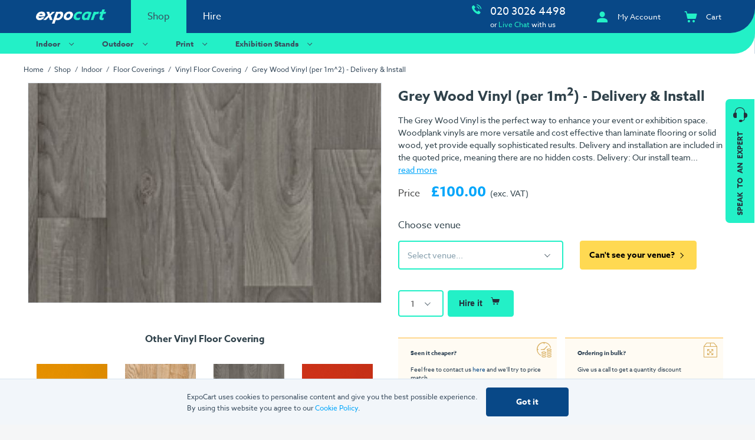

--- FILE ---
content_type: text/html; charset=UTF-8
request_url: https://www.expocart.com/shop/grey-wood-vinyl-per-m-2-delivery-install
body_size: 204284
content:
<!DOCTYPE html>
<html lang="en" prefix="og: http://ogp.me/ns#">
<head><title>Hire Grey Wood Vinyl (per 1m^2) - Delivery &amp; Install</title>
<meta http-equiv="Content-Type" content="text/html; charset=utf-8" />
<meta name="description" content="&lt;p&gt;The Grey Wood Vinyl&amp;nbsp;is the perfect way to enhance your event or exhibition space. Woodplank vinyls are more versatile and cost effective than laminate flooring or solid wood, yet provide equally sophisticated results.&lt;/p&gt;
&lt;p dir=&quot;ltr&quot;&gt;&lt;span&gt;Deliv" />
<meta name="robots" content="INDEX,FOLLOW" />
<meta name="viewport" content="width=device-width, initial-scale=1, maximum-scale=1, shrink-to-fit=no, user-scalable=0" />
<meta name="twitter:card" content="summary_large_image" />
<meta name="twitter:image" content="https://www.expocart.com/media/catalog/product/cache/1/image/750x/a4e40ebdc3e371adff845072e1c73f37/n/o/noblesse92-450x450.jpg" />
<meta name="twitter:title" content="Grey Wood Vinyl (per 1m^2) - Delivery &amp; Install" />
<meta name="twitter:description" content="Grey Wood Vinyl (per 1m^2) - Delivery &amp; Install" />
<meta property="og:url" content="https://www.expocart.com/shop/grey-wood-vinyl-per-m-2-delivery-install" />
<meta property="og:image" content="https://www.expocart.com/media/catalog/product/cache/1/image/750x/a4e40ebdc3e371adff845072e1c73f37/n/o/noblesse92-450x450.jpg" />
<meta property="og:title" content="Grey Wood Vinyl (per 1m^2) - Delivery &amp; Install" />
<meta property="og:description" content="Grey Wood Vinyl (per 1m^2) - Delivery &amp; Install" />
<script type="application/ld+json">{"@type":"LocalBusiness","id":"https:\/\/www.expocart.com\/","name":"ExpoCart UK Ltd","description":"The one stop shop for exhibitions and events","url":"https:\/\/www.expocart.com","email":"sales@expocart.com","telephone":"+44(0)20 3026 4498","logo":"https:\/\/www.expocart.com\/media\/fresh\/EXP-Logo-Primary-6.png","image":"https:\/\/www.expocart.com\/media\/fresh\/EXP-Logo-Primary-6.png","currenciesAccepted":"GBP","paymentAccepted":"Credit Card, Bank Transfer","openingHoursSpecification":{"@type":"OpeningHoursSpecification","opens":"09:00","closes":"18:00","daysOfWeek":["Monday","Tuesday","Wednesday","Thursday","Friday"]},"address":{"@type":"PostalAddress","streetAddress":"Office 215, Unit 1, Riverbank Business Park, Dye House Lane","addressLocality":"London","addressRegion":"Greater London","postalCode":"E3 2TB","addressCountry":"GB"},"geo":{"@type":"GeoCoordinates","latitude":51.534790999999998,"longitude":-0.020364},"aggregatedRating":{"@type":"AggregatedRating","ratingValue":50,"bestRating":100,"ratingCount":75}}</script>
<script type="application/ld+json">{"@context":"http:\/\/schema.org","@type":"BreadcrumbList","itemListElement":[{"@type":"ListItem","position":1,"item":{"@id":"https:\/\/www.expocart.com\/shop","name":"Shop"}},{"@type":"ListItem","position":2,"item":{"@id":"https:\/\/www.expocart.com\/shop\/indoor","name":"Indoor"}},{"@type":"ListItem","position":3,"item":{"@id":"https:\/\/www.expocart.com\/shop\/floor-coverings","name":"Floor Coverings"}},{"@type":"ListItem","position":4,"item":{"@id":"https:\/\/www.expocart.com\/shop\/vinyl-floor-covering","name":"Vinyl Floor Covering"}},{"@type":"ListItem","position":5,"item":{"@id":"https:\/\/www.expocart.com\/shop\/grey-wood-vinyl-per-m-2-delivery-install","name":"Grey Wood Vinyl (per 1m^2) - Delivery & Install"}}]}</script><link rel="icon" type="image/png" href="https://www.expocart.com/media/favicon/favicon-32x32.png" sizes="32x32">
<link rel="icon" type="image/png" href="https://www.expocart.com/media/favicon/favicon-96x96.png" sizes="96x96">
<link rel="icon" type="image/png" href="https://www.expocart.com/media/favicon/favicon-192x192.png" sizes="192x192">
<link rel="preconnect" href="https://use.typekit.net/">
<link rel="preconnect" href="https://www.googletagmanager.com">
<style>
@font-face{font-family:"icons";src:url("/skin/frontend/expocart/fresh/fonts/font6268_9a7c546983eb262e4674315d8b6fac79.eot");src:url("/skin/frontend/expocart/fresh/fonts/font6268_d287f2d2f1fa0ce108fbb125ac89e62d.woff2") format("woff2"),url("/skin/frontend/expocart/fresh/fonts/font6268_9a0635d9e7a44906844cb2de7d6e5575.ttf") format("truetype"),url("/skin/frontend/expocart/fresh/fonts/font6268_9a7c546983eb262e4674315d8b6fac79.eot?#iefix") format("embedded-opentype");font-weight:normal;font-style:normal;font-display:block !important}@font-face{font-family:"file-types";src:url("/skin/frontend/expocart/fresh/fonts/files/font5639_3095eaff18663553d3903866db7d4695.eot");src:url("/skin/frontend/expocart/fresh/fonts/files/font5639_62e4e2db49d36fb76a676fc6c522a0d6.woff2") format("woff2"),url("/skin/frontend/expocart/fresh/fonts/files/font5639_f417585b28f12deb1bc1825bf66170f8.ttf") format("truetype"),url("/skin/frontend/expocart/fresh/fonts/files/font5639_3095eaff18663553d3903866db7d4695.eot?#iefix") format("embedded-opentype");font-weight:normal;font-style:normal}.ic{display:inline-block;height:1em;width:1em}.ic:before{font-family:'icons';speak:none;color:inherit;font-size:inherit;font-style:normal;font-weight:normal}.ic--search:before{content:'j'}.ic--menu:before{content:'k'}*{position:relative;box-sizing:border-box}html,body{margin:0;font-family:azo-sans-web, Cantarell, Helvetica, sans-serif;font-style:normal;font-weight:400;font-size:14px;color:#30424b}html{background:#f5f6f7;height:100%}body{max-width:1920px;margin:0 auto;background:white}h1,h2,h3,h4,h5,h6{margin:0}textarea{resize:none}.noselect{-webkit-touch-callout:none;-webkit-user-select:none;-khtml-user-select:none;-moz-user-select:none;-ms-user-select:none;user-select:none}.unset-pos{position:unset}.hidden{display:none}.x-hidden{opacity:0.001}.xx-hidden{opacity:0;max-height:0}#front-chat-holder{position:initial}#front-chat-holder *{position:initial}.chat{position:fixed;bottom:1rem;right:1rem;background:white;color:#00A6FB;display:flex;align-items:center;justify-content:center;width:4rem;height:4rem;border-radius:2rem;text-decoration:none;z-index:100;box-shadow:1px 2px 12px 0 rgba(0,0,0,0.3);opacity:0;transition:.3s ease}.chat>.ic{font-size:2.8rem;margin-left:.1rem;margin-top:-.1rem}.chat.visible{opacity:1}@media only screen and (max-width: 768px){a{-webkit-tap-highlight-color:transparent;-webkit-tap-highlight-color:transparent}}.heading-0,.heading-1,.catalog-heading__primary,.heading-2,.catalog-heading__secondary,.heading-2b,.add-to-cart__price-exc-price{font:600 1rem/1.26em azo-sans-web, Cantarell, Helvetica, sans-serif;color:#30424b;padding:0}.heading-0{font-size:2.14rem}.heading-1,.catalog-heading__primary{font-size:26px}.heading-2,.catalog-heading__secondary{font-size:30px;font-weight:400}.heading-2b,.add-to-cart__price-exc-price{font-size:24px}.heading-3,.heading-3-span,.add-to-cart__price-exc-prefix,.add-to-cart__price-inc-prefix,.add-to-cart__price-inc-price{font-size:16px}.heading-4{font-size:14px;margin:.75em 0}.heading-3-span{display:block;font-weight:bold}.heading-reset-weight{font-weight:unset !important}@media only screen and (min-width: 496px){.heading-0{font-size:3.21rem}.heading-1,.catalog-heading__primary{font-size:30px}}.heading--primary{color:#084887}.heading--white{color:#ffffff}.heading--bright{color:#23F0C7}.heading--vmargin{margin:2em auto}.heading--vmargin-small{margin:1em auto}.heading--vmargin-bottom{margin-bottom:2em}.heading--left{margin-left:0}p{margin:0;padding:0;font-size:14px;line-height:1.5em}p+p{margin-top:1.6rem}.monospaced{font-family:monospace}.text-centered{text-align:center}.text-a-left{text-align:left}.text-a-right{text-align:left}.text-ellipsis,.m-nav-footer__location{white-space:nowrap;overflow:hidden;text-overflow:ellipsis}.text-s{font-size:12px}.text-xs{font-size:10px}.text-m{font-size:16px}.text-xm{font-size:18px}.text-l{font-size:20px}.text-xl{font-size:24px}.text-xxl{font-size:30px}.text{font-size:16px;line-height:1.4em}.text-secondary{font-size:14px;line-height:1.5em}.text--c-primary{color:#084887}.text--c-secondary{color:#00A6FB}.text--c-charcoal{color:#444}.text--c-white{color:#ffffff}.quote-headline{font-size:24px;font-style:italic;font-weight:normal;line-height:1.25em;letter-spacing:.02em}.quote-body{font-size:14px;line-height:1.28em}.input{width:auto;border:none;font-size:14px;font-weight:normal;padding:.78em 1em;border-radius:.3rem;background:white}@media only screen and (max-width: 496px){.heading-2,.catalog-heading__secondary{font-size:20px}.heading-extra{font-size:14px}}@media only screen and (min-width: 992px){p,.text{font-size:14px}.text-secondary{font-size:12px}}.magic-underline:before{content:'';display:block;position:absolute;left:50%;bottom:0;height:1px;width:0;max-width:0;background:transparent;transition:.1s linear all;font-size:1em}.magic-underline.chevron--right:hover:before,.magic-underline.category__link:hover:before,.magic-underline.category__button:hover:before,.magic-underline.menu__item-link:not(.no-chevron):not(.menu__item-link--direct):hover:before,.magic-underline.menu__item-link--m-dir:not(.no-chevron):not(.menu__item-link--direct):hover:before,.menu__item>.menu__items .magic-underline.menu__item-link:hover:before{width:Calc(100% - 1.6em)}@media only screen and (min-width: 992px){.magic-underline:hover:before{left:0;width:100%;max-width:100%;background:#23F0C7}.magic-underline--secondary:hover:before{background:#00A6FB}}.chevron:after,.category__link:after,.category__button:after,.menu__item-link:not(.no-chevron):not(.menu__item-link--direct):after,.m-nav__footer-menu:after{content:'';margin:0 .5em;display:inline-block;height:.4em;width:.4em;transform:rotate(135deg);transform-origin:50% 40%;border-top:.1em solid;border-right:.1em solid}.chevron--animation{animation-duration:.35s;animation-timing-function:ease;animation-iteration-count:infinite;animation-play-state:paused}.chevron--up:after,.menu__item.menu__item--opened>.menu__item-link:after,.m-nav__footer-menu:after{transform:rotate(-45deg);transform-origin:100% 40%}.chevron--down:after,.m-nav__footer-menu.expanded:after{transform:rotate(135deg);transform-origin:50% 40%}.chevron--right:after,.category__link:after,.category__button:after,.menu__item-link:not(.no-chevron):not(.menu__item-link--direct):after,.menu__item-link--m-dir:not(.no-chevron):not(.menu__item-link--direct):after,.menu__item>.menu__items .menu__item-link:after{transform:rotate(45deg);transform-origin:50% 40%}.chevron--left:after{transform:rotate(-135deg);transform-origin:50% 40%}.nobr{white-space:nowrap}.list-reset,.breadcrumbs{padding:0;margin:0;list-style:none}.link--thin{font-weight:normal}.no-select{-webkit-touch-callout:none;-webkit-user-select:none;-moz-user-select:none;-ms-user-select:none;user-select:none}.ticked{display:inline-block;font-size:1em;width:1.7em;height:1.7em;border-radius:1em;border:4px solid #23F0C7;background:white;margin-bottom:-.35em}.ticked:before{position:absolute;content:'';display:block;width:.3em;height:.55em;left:.4em;top:.25em;border-bottom:0.2em solid #23f0c7;border-right:0.2em solid #23f0c7;background:transparent;transition:.2s ease;opacity:1;transform:rotate(45deg);transform-origin:50% 50%}.custom-scroll::-webkit-scrollbar-track,.search-results__products::-webkit-scrollbar-track{background-color:#e3e9ef}.custom-scroll::-webkit-scrollbar,.search-results__products::-webkit-scrollbar{width:.75em;background:transparent}.custom-scroll::-webkit-scrollbar-thumb,.search-results__products::-webkit-scrollbar-thumb{background-color:#555}.live-chat-btn{display:flex;flex-direction:column;height:15rem;width:3.5rem;position:absolute;right:0;top:12rem;z-index:1;border-top-left-radius:.5rem;border-bottom-left-radius:.5rem;background:#23F0C7;color:#25303c;font-weight:bold;text-decoration:none;transition:.1s linear}.live-chat-btn:hover{background:#4cfbe5;color:#25303c}.live-chat-btn__icon{display:flex;align-items:center;justify-content:center;height:3.5rem;width:100%}.live-chat-btn__icon>.ic{font-size:3rem}.live-chat-btn__text{display:flex;align-items:center;justify-content:center;width:12rem;height:3.5rem;position:absolute;bottom:0;left:100%;word-spacing:.35em;font-size:12px;transform:rotate(-90deg);transform-origin:0 100%;text-transform:uppercase}@media only screen and (max-width: 992px){.live-chat-btn{display:none}}@media only screen and (max-width: 1920px){.live-chat-btn{right:1px}}.owl-dots{margin-top:2em;text-align:center}.owl-dot{display:inline-block;width:.8em;height:.8em;background:#919191;border-radius:1em;margin:0 .5em}.owl-dot.active{background:black}.close-button{display:flex;align-items:center;justify-content:center;width:2.5rem;height:2.5rem;font-weight:bold;font-size:20px;color:#444;text-decoration:none;z-index:2}.close-button:hover{color:black}.close-button--top-right{position:absolute;top:.5rem;right:.5rem}.button,.add-to-cart__action--bright,.add-to-cart__action--dimmed{display:inline-block;padding:1em 1.15em;border:none;border-radius:.3rem;color:#fff;font-size:14px;font-weight:bold;text-decoration:none;transition:.1s linear}.button:hover,.add-to-cart__action--bright:hover,.add-to-cart__action--dimmed:hover{cursor:pointer}.button:focus,.add-to-cart__action--bright:focus,.add-to-cart__action--dimmed:focus{outline:none}.button--shadow{box-shadow:1px 2px 5px 1px rgba(0,0,0,0.15)}.button--stretch{width:100%;text-align:center}.button--short{padding:.6em 1.1em;margin:0 .5em}.button--primary{background:#084887;color:#fff}.button--primary-white{background:#fff;color:#084887}.button--secondary{background:#00A6FB;color:#fff}.button--secondary-gray{background:#e3e9ef;color:#084887}.button--slate-dark{background:#3a4d5e;color:white}.button--bright,.add-to-cart__action--bright{background:#23F0C7;color:#25303c}.button--yellow{background:#ffd952;color:black}.button--yellow:hover{background:#ffb61e;color:black}.button--red{background:#ff5166;color:white}.button--hover-bright:hover{background:#23F0C7;color:#444}.button--hover-blue:hover,.add-to-cart__action--bright:hover{background:#00A6FB;color:white}.button--hover-primary-blue:hover{background:#084887;color:white}.button--hover-red:hover{background:#d05c6b}.button--hover-bright-light:hover{background:#7dffe5;color:#444}.button--hover-red-light:hover{background:#ff7f8f}.button--hover-slate-dark:hover{background:#536E86;color:#ffffff}.button--disabled{background:#546877;color:white}.button--disabled:hover{background:#546877;color:white;cursor:not-allowed}.search-tabs,.search-results__no-hits{width:100%;max-width:1200px;margin:0 auto}.search-wrapper{position:fixed;top:0;bottom:0;left:50%;width:100%;height:100%;transform:translateX(-50%);max-width:1920px;background:rgba(0,0,0,0.5);z-index:10}.search-wrapper:not(.visible){display:none}.search-tabs{margin:0 auto 0 auto}.search-tabs.hidden2 .search-tab:not(.search-tab--toolbar){display:none}.search-tab-list{display:flex;align-items:center;margin-bottom:1rem}.search-tab{display:flex;align-items:center;padding:0 1.2rem;height:4rem;max-width:15rem;border-bottom:1px solid #d4e2ee;text-decoration:none;color:#3a4d5e;transition:.2s ease}.search-tab.active{border-bottom:2px solid #546877}.search-tab:not(.visible){display:none}.search-tab:not(.search-tab--toolbar):hover{background:#f7fbfe;cursor:pointer}.search-tab--toolbar{flex:1;max-width:none;justify-content:flex-end;justify-self:flex-end;margin-left:auto;padding-right:0}.search-tab__content{margin-bottom:1.5rem}.search-tab__content:not(.visible){display:none}.search-filter-label{min-height:2rem;width:6rem;white-space:nowrap;margin-left:2rem;padding:.25rem 0 0 1rem;border-left:1px solid #d4e2ee}.search-filter{min-height:2rem;display:flex;align-items:center;justify-content:flex-end;width:100%;max-width:45rem;border-right:1px solid #d4e2ee}.search-filter:not(.visible){display:none}.search-filter__value{width:3rem;margin:0 1rem;text-align:center;color:#084887}.search-filter__value:first-child{margin-right:1rem;text-align:right}.search-filter__value:last-of-type{margin-left:1rem;text-align:left}.search-filter__slider{flex:1}.search-results__slider{display:none;width:100%;text-align:center;background-color:#FFFFFF;padding-top:1rem}.search-dismiss{display:flex;align-items:center;justify-content:center;align-self:stretch;margin-left:.5rem;width:4rem;font-size:30px;color:#546877;transition:.2s ease}.search-dismiss:hover{cursor:pointer;background:#d4e2ee}.search{display:flex;justify-content:space-between;margin-top:3.5rem}.mobile-menu-wrapper{background:#f4f4f4}.search-box{font-size:12px;height:2.5rem}.search-box>.ic{top:.35rem;color:white}.search-box__icon{position:absolute;z-index:2;font-size:2em;top:.2rem;left:.3em;color:white}.search-box__input{width:100%;font-size:12px;font-weight:normal;border-radius:.3rem;border:1px solid #1f5c98;padding:.8em 1.15em .8em 2.4rem;background:#1f5c98;font-style:normal;color:white}.search-box__input::-webkit-input-placeholder{font-style:normal;color:white}.search-box__input:-moz-placeholder{font-style:normal;color:white}.search-box__input::-moz-placeholder{font-style:normal;color:white}.search-box__input:-ms-input-placeholder{font-style:normal;color:white}.search-box__input:not(:focus){font-style:normal}.search-box__input:focus{border-color:#23F0C7}.search__results{flex-direction:column;z-index:10;width:100%;background:white}.search__results--visible{display:flex}.search-result-header{display:flex;align-items:center;padding:0 1.2rem;height:3.5rem;background:#d4e2ee;text-decoration:none;color:#3a4d5e}.search-results__type{display:flex;flex-direction:column;max-width:1200px;margin:0 auto}.search-results{display:flex;flex-direction:column;justify-content:space-between;max-height:50%;flex:1;height:auto}.search-results__products{display:flex;flex-wrap:wrap;overflow:auto}.search-results__products:not(.visible){display:none}.search-results__products.visible+.search-results__no-hits{display:none}.search-results__more{display:block;padding:1rem 0;margin:1rem;border:1px solid #dcecf6;background:#f7fbfe;color:#3a4d5e;text-align:center;font-size:12px;transition:.2s ease}.search-results__more:hover{background:#d7e7f3;border:1px solid #BBD0DE}.search-results__more:not(.visible){display:none}.search-results__no-hits{display:flex;width:100%;height:15rem;align-items:center;justify-content:center;font-size:14px;color:#3a4d5e}.search-results__error{display:none;width:100%;min-height:5em;color:#084887;font-weight:800;justify-content:center;align-items:center;font-size:18px;text-align:center;padding:1em}.search-results__error--visible{display:flex}.search-product{width:100%;color:#000000;text-decoration:none}.search-product__image{display:none}.search-product__info{display:flex;width:100%;justify-content:space-between;padding:0 1rem}.search-product__name{display:block;width:100%;align-items:center;color:#084887}.search-product__price{display:flex;flex-direction:row;flex-wrap:wrap;flex:1 1 50%;font-size:11px;margin-top:.3rem;padding-top:.25rem}.search-product__price-prefix{white-space:nowrap;margin-right:.5em}.search-product__price-value{color:#00A6FB;font-weight:600}.button.search-enquiry-button,.search-enquiry-button.add-to-cart__action--bright,.search-enquiry-button.add-to-cart__action--dimmed{text-align:center;font-size:10px;white-space:nowrap;padding:.7em 1.15em}@media only screen and (max-width: 992px){.search-product{display:flex;align-items:center;font-size:11px}.search-product:after{content:'';margin:0 1em 0 1.5rem;display:inline-block;height:.4em;width:.4em;transform:rotate(45deg);transform-origin:50% 40%;border-top:.15em solid;border-right:.15em solid;border-color:#084887}.search-product+.search-product{border-top:1px dashed #d4e2ee}.search-product__info{flex:1;padding:.75rem 0 .75rem .75rem;align-items:center}.search-product__name{flex:1 0 70%}.search-product__price{flex:1 1 5rem;width:auto;align-items:center;margin:0;padding:0}}@media only screen and (min-width: 768px){.search__results{padding-top:6.5rem}.search-results__more{margin:1rem auto;max-width:30rem}.button.search-enquiry-button,.search-enquiry-button.add-to-cart__action--bright,.search-enquiry-button.add-to-cart__action--dimmed{margin-top:auto}}@media only screen and (min-width: 992px){.search{margin-top:0;width:30%}.form__field-wrapper__no-margin{height:100%}.search-results__products{min-height:14rem;max-height:32rem;display:flex;flex-wrap:wrap}.search-product{display:flex;flex-direction:column;justify-content:space-between;align-items:center;width:Calc(16.66% - 1rem);min-height:14em;padding-bottom:1rem;margin-right:1rem}.search-product__image{display:block;background-repeat:no-repeat, repeat;background-position:center;background-size:80%;width:80%;margin-right:auto}.search-product__image:after{content:'';display:block;padding-top:100%}.search-product__info{display:flex;flex:1;flex-direction:column;padding-bottom:.5em}.search-product__name{text-overflow:ellipsis;-webkit-line-clamp:2;display:-webkit-box;-webkit-box-orient:vertical;line-height:unset;width:100%;font-size:12px;font-weight:bold;color:#084887}.search-no-dropdown{left:unset}}.breadcrumbs{padding:.5rem;margin:0;font-size:12px;color:#3a4d5e}.breadcrumbs__item{display:inline-block}.breadcrumbs__item:after{content:'/';margin:0 .3em}.breadcrumbs__item:last-child:after{display:none}.breadcrumbs__link{color:inherit;text-decoration:none;padding:.25rem;display:inline-block}.breadcrumbs__link:hover{color:#00A6FB}@media only screen and (min-width: 496px){.catalog-heading-container__content>.breadcrumbs{position:absolute}.breadcrumbs{left:0}.catalog-heading{padding:4rem 0}}@media only screen and (max-width: 992px){body.catalog-product-view .breadcrumbs{position:relative;top:auto}}@media only screen and (min-width: 992px){.breadcrumbs{position:absolute;top:.75rem;left:.5rem;margin:0;z-index:1}.breadcrumbs__link{padding:0 0 .2em 0}}@media only screen and (min-width: 1200px){.breadcrumbs{left:0;padding-left:0}}.debug-sku{color:#c2d4de;font-size:10px}.product-item{display:flex;flex-direction:column;text-decoration:none;box-shadow:0 2px 8px 1px rgba(0,0,0,0.07);transition:.1s ease;min-height:22rem}.product-item:hover{box-shadow:0 1px 8px 2px #377dc04d}.product-item__image-wrapper{background-size:35%;background-color:white;height:20rem;display:flex;align-items:center;justify-content:center;z-index:2}.product-item__image{display:flex;align-items:center;justify-content:center}.product-item__image>img{max-width:100%;max-height:17rem}.product-item__image-2{width:100%;height:100%}.product-item__info{display:flex;flex-direction:column;justify-content:flex-start;padding:.75rem}.product-item__actions{display:flex;flex-wrap:wrap;padding:.75rem}.product-item__name{width:100%;font-size:14px;font-weight:bold;color:#084887}.product-item__price{display:flex}.product-item__price>.product-price__label,.product-list .product-item__price>.product-price__label-from{font-size:12px;color:#707070;margin-right:.25rem}.product-item__price>.product-price__price{font-size:16px}.product-item__price>.product-price__duration{margin-left:.5rem;text-align:right;font-size:12px;color:#3a4d5e}.product-item__colors{position:absolute;right:1em;top:0;list-style:none;padding:0;z-index:3}.product-item__colors>li{border-radius:2em;border:1px solid silver;width:.75rem;height:.75rem;margin-bottom:.2rem}.product-item__details-button{font-size:12px;flex-grow:0;display:flex;align-items:center;margin-left:auto;padding-left:3rem}.product-item__details-button>.ic{font-size:2.5em;margin-right:.25rem;position:absolute;left:.28em;top:.25rem}.product-grid{display:flex;flex-wrap:wrap;padding:0 .65rem}.product-grid__item{width:100%;margin-bottom:.8rem}.product-grid__item>.product-item{height:100%}.product-grid__item-oos{color:#687380}.product-grid__item-oos .product-item__image-wrapper{background-image:none}.product-grid__item-oos .product-item__image>img{opacity:.5}.product-item__oos{width:100%;padding:.5rem;text-align:center;background:#f2f2f2;color:#687380;font-weight:bold}.product-item__v-spacer{display:block;width:100%;height:1px;flex:1;margin-top:auto}.product-item__v-spacer+.product-item__actions{padding-top:0}@media only screen and (min-width: 496px){.product-grid__item{width:49%;margin-right:2%;margin-bottom:1rem}.product-grid__item:nth-child(2n+0){margin-right:0}}@media only screen and (min-width: 768px){.product-grid__item{width:32.5%;margin-right:1.1%;margin-bottom:.8rem}.product-grid:not(.product-grid--2c) .product-grid__item:nth-child(2n+0){margin-right:1.1%}.product-grid:not(.product-grid--2c) .product-grid__item:nth-child(3n+0){margin-right:0}.product-grid--2c>.product-grid__item{width:49%;margin-right:2%;margin-bottom:1.4rem}.product-grid--2c>.product-grid__item:nth-child(2n+0){margin-right:0}.product-grid .product-price__duration{white-space:nowrap}}@media only screen and (min-width: 992px){.product-grid{padding:0}}.product-list{padding:0 .5rem}.product-list .product-item{display:flex;flex-direction:column;align-content:stretch;border-bottom-left-radius:2rem;overflow:hidden}.product-list .product-item__image-wrapper{height:auto}.product-list .product-item__image{padding:1rem 0}.product-list .product-item__image>img{max-height:22rem}.product-list .product-item__info{flex:1;flex-direction:column;justify-content:flex-start;background:#f9f9f9;border-left:1px solid #e2e2e2;padding:1rem 1.5rem}.product-list .product-item__name{display:block;width:100%;max-height:2.5rem;font-size:20px}.product-list .product-item__price{margin:.5rem .5rem 1rem 0}.product-list .product-price__duration{width:auto}.product-list .product-price__price{margin:0;font-size:20px}.product-list .product-price__label-from{padding:0}.product-list .product-item__description-wrapper{flex:1;display:flex;flex-wrap:wrap;flex-direction:column;align-items:flex-start;width:100%;overflow:auto}.product-list .product-item__description{width:100%;line-height:1.6em}.product-list .product-item__description .text,.product-list .product-item__description p{font-size:inherit}.product-list .product-item__features{margin:0}.product-list .product-item__features>li+li{margin-top:.5rem}.product-list .product-item__description+.product-item__features{margin-top:1.25rem}.product-list .product-item__details-button{margin-top:.5rem;margin-left:auto;font-size:12px;flex-shrink:0}.product-list__item+.product-list__item{margin-top:1rem}.product-item__features{display:block;padding-left:1em;color:#444}.product-item__features--tick{list-style:none;padding-left:0}.product-item__features--tick>li{width:100%;display:flex;align-items:center}.product-item__features--tick>li+li{margin-top:.5em}.product-item__features--tick .ticked{flex-shrink:0;margin:0 .75rem 0 0;background:#23F0C7}.product-item__features--tick .ticked:before{left:.25em;top:.1em;border-width:.25em;border-color:white}.product-grid__item .product-item__price{flex-wrap:wrap;align-items:center;flex:1 1 50%}.product-grid__item .product-item__features{font-size:12px;margin-top:1.5rem}.product-grid__item .product-item__features:not(.product-item__features--tick){padding-left:1.5em}@media only screen and (min-width: 768px){.product-list{padding:0 1rem}.product-list .product-item{flex-direction:row}.product-list .product-item__image-wrapper{width:24rem}}@media only screen and (min-width: 1200px){.product-list{padding:0}}.product-badge{position:absolute}.product-grid--no-features .product-item__features{display:none}.product-grid__item--virtual{box-shadow:0 2px 8px 1px rgba(0,0,0,0.04)}.product-grid__item--virtual>.product-item{box-shadow:none;min-height:21rem}.product-grid__item--virtual .product-item__info{padding:.75rem 1.5rem}.product-grid__item--virtual .product-item__image-wrapper{display:flex;align-items:stretch;justify-content:stretch;background-size:50%;max-height:17.5rem}.product-grid__item--virtual .product-item__image{width:100%;background:transparent none no-repeat center center;background-size:contain}.product-grid__item--active>.product-item{box-shadow:0 0 12px 1px #32639b}@media only screen and (min-width: 496px){.product-grid--2c.product-grid--virtual>.product-grid__item>.product-item{border-top-left-radius:2rem;border-bottom-right-radius:2rem}.product-grid--2c.product-grid--virtual>.product-grid__item{width:50%;margin-right:0;margin-bottom:1rem}.product-grid--2c.product-grid--virtual .product-grid__item--even>.product-item{margin-right:.5rem}.product-grid--2c.product-grid--virtual .product-grid__item--odd>.product-item{margin-left:.5rem}}.product-grid__item--enquiry-wrapper{display:none;width:100% !important;padding:0 !important;margin-top:1.5rem}.product-enquiry{width:100%;margin:.5rem 0 1rem 0;background:#edf9fe;border:1px solid #869fad}.product-enquiry>.enquire-product-form{margin-top:0}.product-enquiry__arrow{display:block;content:'';position:absolute;left:10%;margin-left:-1.5rem;top:Calc(-1rem - 1px);width:2rem;height:2rem;border-top:1px solid #869fad;border-left:1px solid #869fad;background:#edf9fe;transform-origin:50%;transform:rotate(45deg);transition:.3s ease}@media only screen and (min-width: 496px){.product-enquiry--right>.product-enquiry__arrow{left:60%}.product-enquiry .form__field{margin:0}}.catalog-heading-container{border-bottom:1px solid #deebf5;background:#fafafa}.catalog-heading{color:#084887;padding:1.5rem 0;text-align:center}.catalog-heading__primary{padding:0 1.2rem}.catalog-heading__secondary{font-size:16px;margin-top:1rem;padding:0 1.2rem}.catalog-heading--dark-gray>.catalog-heading__primary{color:#273c4f}@media only screen and (min-width: 496px){.catalog-heading{padding:4rem 0}.catalog-heading__secondary{font-size:24px;max-width:60rem;margin-left:auto;margin-right:auto}}.categories{display:flex;flex-wrap:wrap}.categories--centered{justify-content:center}.category{align-self:stretch;display:flex;align-content:stretch;width:100%}.category__content{display:flex;flex-direction:column;width:100%;box-shadow:0 2px 8px 1px rgba(0,0,0,0.04);margin:.25rem;padding:0;background:#FFFFFF;color:#444;text-decoration:none;border-bottom:1px solid #e9e4e4}.category__image{border-bottom-left-radius:2rem;background-color:transparent;background-repeat:no-repeat;background-position:center center;background-size:cover;top:-1px}.category__image:before{content:'';display:block;padding-top:80%}.category__title,.category__description,.category__link{margin-left:1.5rem;margin-right:1.5rem}.category__title{margin-top:1.3em;margin-bottom:1em;font-weight:normal;font-size:16px}.category__description{flex:1;max-width:100%;margin-bottom:1.5rem;font-size:11px;line-height:1.5em}.category__link{margin-top:0;margin-bottom:1em;font-weight:bold;font-size:12px;text-decoration:none;color:#084887}.category__button{display:inline-block;margin-top:1.5rem;margin-bottom:1.5rem;justify-self:flex-end;white-space:nowrap}.category__link--red{color:#ff5166}@media only screen and (min-width: 384px){.category+.category{margin-top:0}.category__content{margin:.5rem}}@media only screen and (min-width: 496px){.category{width:50%}}@media only screen and (min-width: 992px){.categories{margin:2rem 0 3.5rem 0}.catalog-heading+.categories{margin-top:0}.category{width:33%;min-height:23.5rem}.category__content{display:flex;overflow:hidden;transition:.1s linear;border:0}.category__image{background-color:#fff;height:18rem}.category__description{padding:0 1.5rem;margin:1rem 0}.category--on-hover:hover{cursor:pointer}}.product-layout{display:flex;flex-direction:column}.product-layout__right{margin:1rem}.product-layout__section{margin:2rem 0}@media only screen and (min-width: 768px){.top-container--product-view>.top-container__content,.top-container--product-view>.catalog-heading-container__content{padding-top:3.5rem}.product-trustpilot{display:flex}.product-layout{flex-direction:row}.product-layout__left{width:50%;margin:0 1.5rem 0 .5rem}.product-layout__right{width:50%;margin:0 0 0 1.5rem}}@media only screen and (max-width: 1200px){.product-layout__right{margin-left:1.5rem}}.product-view-breadcrumbs{top:1.5rem}.product-view__heading{margin:.5rem 1rem}.product-view__short-desc{margin:1rem 0;font-size:12px;line-height:1.5em}.product-price{display:flex;flex-direction:row;flex-wrap:wrap}.product-lead-time{display:flex;flex-direction:column;align-items:stretch;color:white;margin-top:1rem}.product-lead-time__top{display:flex;align-items:center;justify-content:center;background:#084887;height:3.5rem;padding:0 1.5rem;font-size:.85rem}.product-lead-time__top>.ic{font-size:4em}.product-lead-time__bottom{display:flex;flex-direction:column;align-content:center;font-size:.85rem}.product-lead-time__approve,.product-lead-time__delivery{display:flex;flex-direction:column;justify-content:space-between;align-content:center;min-height:3.5rem;padding:.75rem 1rem;font-size:.85rem;text-align:center}.product-lead-time__approve{background:#00A6FB}.product-lead-time__delivery{background:#9affeb;color:#3a4d5e;border-bottom-right-radius:2.5rem}.product-lead-time__delivery-date{font-size:1.2em;font-weight:bold}.add-to-cart{display:flex;flex-wrap:nowrap;justify-content:center;margin:1rem 0;flex-direction:column}.add-to-cart__price{display:flex;flex-direction:row;align-items:baseline}.add-to-cart__price-prefix{flex-direction:column;justify-content:space-between;display:flex;min-width:4rem}.add-to-cart__price-price{flex-direction:column;justify-content:space-between;display:flex;min-width:4rem}.add-to-cart__price-postfix{flex-direction:column;justify-content:space-between;display:flex;min-width:3rem;margin-left:.5rem}.add-to-cart__price-exc-prefix,.add-to-cart__price-inc-prefix{white-space:nowrap;margin-right:.5em;color:#444;max-height:2rem;min-height:2rem;display:flex;justify-content:flex-start;align-items:center}.add-to-cart__price-exc-price{color:#00A6FB;text-align:right;padding:0;max-height:2rem;min-height:2rem;display:flex;justify-content:flex-end;align-items:center}.add-to-cart__price-inc-price{color:#707070;max-height:2rem;min-height:2rem;display:flex;justify-content:flex-end;align-items:center;font-size:14px}.add-to-cart__price-exc-postfix{max-height:2rem;min-height:2rem;display:flex;justify-content:flex-start;align-items:center}.add-to-cart__price-inc-postfix{color:#707070;font-size:10px;max-height:2rem;min-height:2rem;display:flex;justify-content:flex-start;align-items:center}.add-to-cart__actions{display:flex;flex-direction:row;flex-wrap:wrap;align-items:stretch;margin-top:.5rem}.add-to-cart__actions>input{display:block;width:4rem;height:.5rem;outline:none;border-radius:.3rem;border:2px solid #23F0C7;padding:.6rem;text-align:center;font-weight:bold}.add-to-cart__action{width:80%;margin-right:.5rem;margin-bottom:.5rem}.add-to-cart__actions{display:flex;flex-direction:row;flex-wrap:wrap;align-items:stretch;margin-top:.5rem}.add-to-cart__actions>input{display:block;width:4rem;height:.5rem;outline:none;border-radius:.3rem;border:2px solid #23F0C7;padding:.6rem;text-align:center;font-weight:bold}.add-to-cart__action{width:80%;margin-right:.5rem;margin-bottom:.5rem}.add-to-cart__actions{flex-wrap:wrap;align-items:flex-start}.add-to-cart__action:not(.dropdown){display:flex;align-items:center;justify-content:center;min-width:8rem;max-width:13rem}.add-to-cart__action:not(.dropdown):focus{outline:none;box-shadow:none}.add-to-cart__action:not(.dropdown)>.ic{margin-left:.75rem;font-size:24px;height:1.5rem;margin-top:-.5rem}.add-to-cart__action--stretch:not(.dropdown){justify-content:center;max-width:15rem;flex:1}.add-to-cart__action--dimmed{background:#ffd952;color:black}.add-to-cart__action--dimmed:hover{background:#ffb61e;color:black}.add-to-cart__action.dropdown{width:5.5rem;max-width:5.5rem}.add-to-cart__action.dropdown.dropdown{min-width:0}.add-to-cart__action.dropdown:after{margin-left:1em}.add-to-cart__action.dropdown>.dropdown__value{justify-content:center}.mt-1{margin-top:1rem}.mt-2{margin-top:2.5rem}.mt-3{margin-top:4.5rem}.mb-1{margin-bottom:1rem}.mb-2{margin-bottom:2.5rem}.mb-3{margin-bottom:4.5rem}.mt-auto{margin-top:auto}.mr-auto{margin-right:auto}.mb-auto{margin-bottom:auto}.ml-auto{margin-left:auto}.d-flex{display:flex}.d-block{display:block}.d-inline-b{display:inline-block}.d-inline-f{display:inline-flex}.va-middle{align-items:center}.ha-center{justify-content:center}.top-container,.catalog-heading-container{width:100%;max-width:1920px;margin:0 auto;overflow:hidden;background:#ffffff}.top-container--overflow{overflow:visible;padding:1rem 0}.top-container--vbottom{padding-bottom:4.5rem}.top-container--vtop{padding-top:4.5rem}.top-container--light-gray{background-color:#f5f6f7}.top-container--light{background-color:#fcfcfc}.top-container--blue{background:#00A6FB}.top-container--pattern-1{border-bottom:1px solid #deebf5}.top-container--border-bottom{border-bottom:1px solid #deebf5}.top-container--border-top{border-top:1px solid #deebf5}.top-container__content,.catalog-heading-container__content{width:100%;max-width:1200px;margin:0 auto;z-index:3}.top-container__content--padding{padding:.5rem}@media only screen and (min-width: 496px){.top-container__content--padding{padding:1rem}}@media only screen and (min-width: 1200px){.top-container__content--padding{padding:0}}@media only screen and (min-width: 1920px){.top-container,.catalog-heading-container{border-left:1px solid #ccd9e4;border-right:1px solid #ccd9e4}}.top-container--rounded-left{border-bottom-left-radius:4rem;padding-bottom:4.5rem;margin-bottom:-4rem;border-bottom:1px solid gray;z-index:2}.top-container--rounded-left+.top-container,.top-container--rounded-left+.catalog-heading-container{padding-top:4rem}.top-container--before-footer:after{display:block;content:'';height:5.5rem}.top-container--before-footer+.footer{margin-top:-5.5rem}.aspect-ratio-25{padding-top:25%}.aspect-ratio-30{padding-top:30%}.aspect-ratio-40{padding-top:40%}.aspect-ratio-50{padding-top:50%}.aspect-ratio-60,.category-grid__item-image:before{padding-top:60%}.aspect-ratio-80{padding-top:80%}.aspect-ratio-100{padding-top:100%}.move-under-header{margin-top:-3rem}.move-under-header:before{display:block;content:'';height:3rem}@media only screen and (min-width: 992px){.move-under-header{margin-top:-6.5rem}.move-under-header:before{display:block;content:'';height:6.5rem}}.top-nav-spacer{width:100%;max-width:1920px;margin:0 auto;background:#ffffff;height:3rem;border-left:1px solid #ccd9e4;border-right:1px solid #ccd9e4}.top-container--top-nav{position:fixed;top:0;left:50%;width:101%;max-width:1920px;height:3rem;padding:auto 1.5rem;z-index:30;overflow:visible;background:transparent;transform:translateX(-50%)}.top-container--top-nav{height:3rem}.top-container--top-nav>.top-container__content,.top-container--top-nav>.catalog-heading-container__content{height:100%}.top-container__top-nav-bg{position:absolute;top:0;left:0;width:100%;height:100%;background:#084887;border-bottom-left-radius:2rem}.cms-index-index .top-container__top-nav-bg{border-bottom:1px solid white}.nav-mobile{display:flex;height:100%;z-index:3}.nav-mobile:before{content:'';position:absolute;top:0;left:0;width:100%;height:100%;background:#084887;border-bottom-left-radius:2rem}.nav-mobile__logo,.nav-mobile__toolbar{display:flex;height:100%;width:60%;flex-shrink:1;justify-content:flex-end}.nav-mobile__logo{background:transparent url("/skin/frontend/expocart/fresh/images/logos/EXP-menu-logo-mobile.svg") no-repeat 2rem 50%;background-size:8rem}.nav-mobile__toolbar{width:40%}.nav-mobile__toolbar-menu-link{display:flex;width:4rem;white-space:nowrap;font-size:2rem;color:white;text-align:center;text-decoration:none;margin-right:.25rem;justify-content:center;align-items:center}.nav-mobile__toolbar-menu-link>.ic{font-size:2.5rem}.nav__cart-items{display:block;right:auto;min-width:1.5rem;border-radius:1rem;background:#23F0C7;padding:.25rem;font-size:10px;font-weight:bold;color:#3a4d5e;text-align:center;opacity:0;transition:.2s ease opacity}.nav__cart-items--visible{opacity:1}.mobile-menu__toolbar-cart .nav__cart-items{right:.5rem;top:.5rem;background:#084887;color:white}@media only screen and (min-width: 768px) and (max-width: 992px){.menu-group__link{font-size:16px}}@media only screen and (min-width: 992px){.top-nav-spacer,.top-container--top-nav{height:6.5rem}.top-container__top-nav-bg{border-bottom-left-radius:0;border-bottom-right-radius:5rem}.nav__right-bottom,.nav__actions{margin-right:5rem}.nav__cart-items{position:absolute;top:.5rem;left:2.6rem;background:white}}@media only screen and (min-width: 1201px){.top-container--top-nav,.nav__actions{padding-left:0;padding-right:0}.nav__top,.nav__bottom{margin-left:0}.nav__left{max-width:15rem;background-size:80% 80%}.nav__right-bottom,.nav__actions{margin-right:0}.main-menu__link--builder{display:block}.main-menu{padding-right:0}}.menu__items{display:flex;flex-direction:column;list-style:none;padding:0;margin:0;background:#f4f4f4}.menu__item{border-bottom:1px solid #dfdfdf;background:#f4f4f4;color:#084887;font-weight:bold}.menu__item--spacer{flex-grow:1;min-height:1.2rem;height:auto;border-bottom:none}.menu__item--group{display:flex;justify-content:space-between;align-items:center;padding:0 1em;border-bottom:none;line-height:3.5em;text-decoration:none;background:#00A6FB;font-weight:bold;color:white}.menu__item--group:after{display:none}.menu__item-link{display:flex;justify-content:space-between;align-items:center;padding:.8em 1em;line-height:1.6em;text-overflow:ellipsis;text-decoration:none;white-space:nowrap;font-weight:normal;color:inherit}.menu__item-link--show-all{line-height:4em;font-size:1.1em;font-weight:bold}.menu__item-link--show-all:after{content:none}.menu__item-link>.ic--location{font-size:2.2rem;margin-top:-1rem;top:.75rem}@media only screen and (max-width: 992px){.menu__item-link:not(.menu__item-link--direct):not(.no-chevron):after{transform:rotate(135deg);transform-origin:50% 40%}.menu__item.menu__item--opened>.menu__item-link:after{transform:rotate(315deg);transform-origin:70% 65%}.menu__items>.menu__item>.menu__item-link--2nd:after{transform:rotate(45deg);transform-origin:50% 40%}}@media only screen and (min-width: 992px){.menu__item-link{line-height:3em}}.menu__item>.menu__items{max-height:0;background:#FAFAFA;transition:.3s ease;overflow:hidden}.menu__item>.menu__items>.menu__item{border-top:1px solid #eaeaea;border-bottom:none;color:#444}.menu__item>.menu__items .menu__item-link{padding-left:2em}.menu__item--opened>.menu__items{max-height:30em}@media only screen and (min-width: 768px){.menu__item-link:not(.menu__item-link--direct):after{transform:rotate(45deg);transform-origin:50% 40%}.menu__item.menu__item--opened>.menu__item-link:after{transform:rotate(135deg);transform-origin:50% 40%}}.menu__item--group:after{display:none}.no-chevron:after{display:none}.m-nav-contact__phone,.m-nav-contact__hours{display:flex;align-items:center;justify-content:center}.m-nav{position:fixed;top:0;left:-100vw;width:100vw;height:100%;background:transparent;overflow:hidden;transition:.4s ease;z-index:200}.m-nav-inner{position:fixed;top:0;bottom:0;left:-100%;display:flex;flex-direction:column;width:100%;max-width:25rem;background:#f4f4f4;transition:.3s ease-in-out;overflow:auto}@keyframes mob-nav{0%{left:0;background:transparent}100%{background:rgba(0,0,0,0.3);left:0}}.m-nav--visible{animation:mob-nav .2s forwards;animation-delay:.1s}.m-nav--visible>.m-nav-inner{left:0}.m-nav__top{display:flex;align-content:center;color:#084887}.m-nav__middle{flex:1;align-self:stretch;display:flex;flex-direction:column;overflow:hidden;width:100%}.m-nav__footer{display:flex;flex-direction:column;height:auto;font-size:12px;color:white;overflow:hidden;animation:hide-mob-bottom .2s reverse;z-index:4}.m-nav__middle--search+.m-nav__footer{animation:hide-mob-bottom .2s forwards;animation-delay:.2s}.m-nav__overlay{position:absolute;top:100%;right:0;bottom:0;left:0;background:rgba(50,68,83,0.3);z-index:3}@keyframes overlay-animation{0%{top:100%;bottom:0}1%{top:0;bottom:0;opacity:0}100%{top:0;bottom:0;opacity:1}}.m-nav--overlay .m-nav__overlay{animation:overlay-animation .25s forwards}.m-nav__top-tab,.m-nav__top-action{display:flex;flex-shrink:0;align-items:center;justify-content:center;height:3rem;border-left:1px solid #d9dfe5;border-bottom:1px solid #d9dfe5;text-decoration:none;color:inherit;transition:.2s linear}.m-nav__top-tab{flex:1;padding:0 1rem;font-size:1.2rem;color:#3a4d5e}.m-nav__top-tab--active{border-bottom:4px solid}.m-nav__top-action{width:3.5rem;font-size:2.5rem}.m-nav__top-action>.ic{top:-.2rem}.m-nav__top-action:hover{cursor:pointer}.m-nav__top-search{overflow:hidden;width:100%;max-width:0;opacity:0;transition:.3s linear;display:flex;justify-content:stretch}.m-nav__top-search>input{font-size:14px;padding:1rem;width:100%;border:none}.m-nav__top-search>input:focus{outline:none}.m-nav__top-action--close-search{display:none;font-size:1.2rem}.m-nav__top-action--close-nav{color:#8b9aa3;font-size:2rem}.m-nav__top--search{background:white}.m-nav__top--search .m-nav__top-action--search{border-left-color:transparent;background:white}.m-nav__top--search .m-nav__top-action--close-nav{display:none}.m-nav__top--search .m-nav__top-action--close-search{display:flex}.m-nav__top--search .m-nav__top-search{max-width:20rem;opacity:1}.main-mobile-search{max-height:initial;overflow:initial}.main-mobile-search .main-search-results-purchase__header,.main-mobile-search .main-search-results-hire__header{padding-left:1em;min-height:3em}.main-mobile-search .main-search-product__info{padding:.7rem 0}.main-mobile-search .main-search-product-info__name{display:flex;line-height:1.5em}.m-nav__menu,.m-nav__search{position:absolute;left:0;right:0;height:100%;transition:.3s ease;overflow:auto}.m-nav__menu{z-index:2;top:0;height:100%;background:#ededed}.m-nav__search{z-index:1;bottom:0;background:white;overflow:auto}.m-nav__search .main-search{margin-top:0}.m-nav__search .main-search__results{top:initial}.m-nav__middle--search .m-nav__menu{top:100%;overflow:hidden}.m-nav__middle--search .search__toolbar{display:none}.m-nav__search .main-search-product-info__name b{margin:0 .25em}.menu__items{width:100%;background:#ededed}.menu__item--opened>.menu__items>.menu__item{background:white}@keyframes hide-mob-bottom{0%{max-height:10rem}100%{max-height:0}}.m-nav--visible{animation:mob-nav .2s forwards;animation-delay:.2s}.m-nav--visible>.m-nav-inner{right:0}.m-nav-footer__item,.m-nav-contact{display:flex;flex-direction:row;align-items:center;min-height:3rem;padding:0 1rem;background:#4b6579;border-top:1px solid #76889c;font-weight:bold;font-size:14px;color:white;text-decoration:none}.m-nav-footer__location{flex:1;display:block;color:#23F0C7;max-width:85%}.m-nav__footer-menu{justify-content:space-between;transition:.4s linear}.m-nav__footer-menu:after{margin-left:auto}.m-nav__footer-menu+.menu__items{max-height:0;overflow:auto;opacity:0;transition:.3s ease;background:white}.m-nav__footer-menu+.menu__items>.menu__item{background:white}.m-nav__footer-menu+.menu__items>.menu__item--group{background:#00A6FB}.m-nav__footer-menu.expanded{background:#3A4D5E}.m-nav__footer-menu.expanded+.menu__items{max-height:12rem;opacity:1}.m-nav__footer-menu.expanded+.menu__items+.m-nav-footer__item,.m-nav__footer-menu.expanded+.menu__items+.m-nav-contact{border-top-color:#76889c}.m-nav__footer-menu.expanded+.menu__items--expand-tall{max-height:20rem}.m-nav__footer-menu.expanded+.menu__items>.menu__item{opacity:1}.m-nav__cart-items{display:none;align-items:center;justify-content:center;width:2em;height:2em;margin-left:1rem;padding:0 .5rem;border-radius:1rem;background:#23F0C7;font-size:14px;font-weight:bold;color:#3a4d5e}.m-nav__cart-items.visible{display:flex}.menu__item--signout{color:#ff5166}.m-nav-contact{flex-direction:column;border-top:1px solid #76889c;padding:1rem;color:white;text-decoration:none}.m-nav-contact .ic{font-size:2rem;margin-right:.5rem}.m-nav-contact__phone{font-size:12px;height:2rem}.m-nav-contact__hours{font-size:10px}.desktop-menu-wrapper{position:fixed;top:0;left:0;width:100%;height:100%;z-index:0;background:transparent}.desktop-menu-wrapper--visible{z-index:10;background:rgba(0,0,0,0.5)}.desktop-menu{display:none;margin:0 auto;background:white;max-width:1920px}.desktop-menu--visible{display:block;border-bottom:1px solid silver}.desktop-menu__popup{display:flex;width:100%;max-width:1200px;margin:0 auto;padding-top:6.5rem;background:white;transition:.1s linear max-height}.menu__content{flex:1;padding:1rem;overflow:hidden}@keyframes show-menu-content{0%{left:-100%}100%{position:relative;left:0}}.menu__content-wrapper{position:relative;animation-play-state:paused;transition:.1s linear;display:none}.menu__content-wrapper--visible{display:block}.menu__content-image{text-decoration:none}.menu__content-image>img{width:100%}.modular-stand-menu-image{display:flex;background:transparent none no-repeat center center;background-size:cover;align-items:center;justify-content:center;width:100%;height:14rem}.menu__content-image-label{color:#084887;font-size:20px;font-weight:bold;text-decoration:none;margin:.5rem 0 1.5rem 0}.desktop-menu__popup--builder{flex-direction:column}.desktop-menu__popup--builder p{font-size:20px;font-weight:bold;text-align:center;color:#084887;margin-top:2rem}.desktop-menu__popup--builder .menu__content-image{margin:2rem;display:flex;justify-content:center;align-items:center}.desktop-menu__popup--builder .menu__content-image>img{width:300px;height:300px;margin-right:2rem}.desktop-menu__popup--builder .menu__content-image .list__item{font-size:16px}@media only screen and (min-width: 992px){.menu__items{width:25%;max-width:22rem;background:white;padding-top:1rem}.menu__item{background:white;border-bottom:none;font-size:12px}.menu__item-link{padding:0 1.5rem;color:#3a4d5e}.menu__item--active>.menu__item-link{background:#e9eff5;border-radius:3px}.menu__item-link:hover{background:#e9eff5}}.category-grid{display:flex;flex-wrap:wrap;list-style-type:none;align-items:stretch;padding:0;margin:0;width:100%}.category-grid__item{width:25%;padding:.5rem}.category-grid__item--showall>.category-grid__item-content{display:flex;align-items:center;justify-content:center}.category-grid__item-content{display:flex;width:100%;height:100%;min-height:12.5rem;flex-direction:column;text-decoration:none}.category-grid__item-content:focus{outline:none}.category-grid__item-image{background:white none no-repeat center center;background-size:contain}.category-grid__item-image:before{content:'';display:block}.category-grid__item-name{display:flex;flex:1;align-items:center;justify-content:center;font-size:11px;color:#3a4d5e;transition:.1s linear}.category-grid__item-content:hover>.category-grid__item-name{color:#00A6FB}.desktop-menu__popup--about{width:auto}.desktop-menu__popup--about .heading-3,.desktop-menu__popup--about .heading-3-span,.desktop-menu__popup--about .add-to-cart__price-exc-prefix,.desktop-menu__popup--about .add-to-cart__price-inc-prefix,.desktop-menu__popup--about .add-to-cart__price-inc-price{color:#084887}.desktop-menu__popup--about .button,.desktop-menu__popup--about .add-to-cart__action--bright,.desktop-menu__popup--about .add-to-cart__action--dimmed{margin-top:.5rem}.desktop-menu__popup--about .menu__content{display:flex;flex-direction:column;font-size:20px;color:#444;padding:2rem}.desktop-menu__popup--about .list__item{font-size:14px}.desktop-menu__popup--about p+p{margin-top:1em}.menu-blog{display:flex;flex-wrap:wrap;list-style:none;margin:0;padding:0}.menu-blog__item{width:50%}.menu-blog__item-link{display:flex;flex-direction:column;text-decoration:none;color:#444;margin:.5rem}.menu-blog__item-image{background:transparent none no-repeat center center;background-size:cover;height:13.5rem;opacity:1;transition:.15s ease}.menu-blog__item-title{margin-top:.5rem;font-weight:bold;font-size:16px;color:inherit;transition:.15s ease}.menu-blog__item-link:hover>.menu-blog__item-title{color:#00A6FB}.menu-blog__item-link:hover>.menu-blog__item-image{opacity:.85}.cart-update-notify{display:none}@media only screen and (min-width: 992px){.top-container--category-view>.top-container__content,.top-container--category-view>.catalog-heading-container__content{padding:3.5rem 0}}.top-container--category-seo-content{border-top:1px solid #cfd7e0;padding-bottom:4.5rem}.category-view__heading{margin:1rem .5rem}.category-view__heading-no-margin{margin:0;padding-left:1rem}.short-heading__container{background:#edf9fe;padding:1rem 1.5rem 2rem 1.5rem;margin-bottom:2rem;border-bottom-left-radius:2.5rem;border-top-right-radius:2.5rem}.category-view__heading{margin:1rem 0}.category--landing>.category__content>.category__image{background-size:35%}.e-carousel__image{background:transparent none no-repeat center center}.category__image{background-size:50%}.category__image:before{content:'';display:block;padding-top:80%}@media only screen and (min-width: 992px){.short-heading__container{padding:2rem 2rem}.category-view__heading{margin:0 0 2rem 0;padding:0}.category-view__heading-no-margin{margin:0;padding:0}}.blog-post__item{text-decoration:none;color:#3a4d5e}.bg-img{background:transparent none no-repeat center center;background-size:cover}.bg-img--contain{background-size:contain}
</style>
<noscript id="deferred-styles">
    <style>
        @font-face {
            font-display: swap;
            font-family:"azo-sans-web";
            src:url("https://use.typekit.net/af/9dc3b1/000000000000000000013f8f/27/l?primer=7cdcb44be4a7db8877ffa5c0007b8dd865b3bbc383831fe2ea177f62257a9191&fvd=n4&v=3") format("woff2"),
            url("https://use.typekit.net/af/9dc3b1/000000000000000000013f8f/27/d?primer=7cdcb44be4a7db8877ffa5c0007b8dd865b3bbc383831fe2ea177f62257a9191&fvd=n4&v=3") format("woff"),
            url("https://use.typekit.net/af/9dc3b1/000000000000000000013f8f/27/a?primer=7cdcb44be4a7db8877ffa5c0007b8dd865b3bbc383831fe2ea177f62257a9191&fvd=n4&v=3") format("opentype");
            font-style: normal;
            font-weight: 400;
        }
        @font-face {
            font-display: swap;
            font-family:"azo-sans-web";
            src:url("https://use.typekit.net/af/9aa4fe/000000000000000000013f4e/27/l?primer=7cdcb44be4a7db8877ffa5c0007b8dd865b3bbc383831fe2ea177f62257a9191&fvd=n7&v=3") format("woff2"),
            url("https://use.typekit.net/af/9aa4fe/000000000000000000013f4e/27/d?primer=7cdcb44be4a7db8877ffa5c0007b8dd865b3bbc383831fe2ea177f62257a9191&fvd=n7&v=3") format("woff"),
            url("https://use.typekit.net/af/9aa4fe/000000000000000000013f4e/27/a?primer=7cdcb44be4a7db8877ffa5c0007b8dd865b3bbc383831fe2ea177f62257a9191&fvd=n7&v=3") format("opentype");
            font-style: normal;
            font-weight: 700;
        }
    </style>
</noscript>
<script>
"use strict";var d=document;var ExpoCart=ExpoCart||{};window.dataLayer=window.dataLayer||[];ExpoCart.events={register:function(event,func){if(window.addEventListener){window.addEventListener(event,func,!1)}else if(window.attachEvent){window.attachEvent("on"+event,func)}else{window[event]=func}},dispatch:function(event,bubble,cancelable){if(document.createEventObject){return window.fireEvent('on'+event,document.createEventObject())}else{var evt=(document.createEvent||!1)?document.createEvent("HTMLEvents"):document.createEventObject();evt.initEvent(event,bubble||!0,cancelable||!0);return!window.dispatchEvent(evt)}}};"use strict";var ExpoCart=ExpoCart||{};ExpoCart.loader=new function(){var allScripts={};var allEvents={};function Observer(loader){var callback=null;var scripts=[];var events=[];this.requireScripts=function(scriptList){scripts=scriptList||[];return this};this.requireEvents=function(eventList){events=eventList||[];return this};this.ready=function(cb){if(typeof(cb)=='function'){callback=cb;loader.register(this,scripts,events)}};this.scriptLoaded=function(scriptSrc){scripts=scripts.filter(function(v){return v!==scriptSrc});this.check()};this.eventTriggered=function(evtName){events=events.filter(function(v){return v!==evtName});this.check()};this.check=function(){if(!scripts.length&&!events.length){callback()}}}
function onLoadHandler(){var scriptSrc=this.src;allScripts[scriptSrc].ready=!0;allScripts[scriptSrc].listeners.forEach(function(observer){observer.scriptLoaded(scriptSrc)})}
function onEventHandler(event){allEvents[event.type].ready=!0;allEvents[event.type].listeners.forEach(function(observer){observer.eventTriggered(event.type)})}
this.register=function(observer,scripts,events){events.forEach(function(event){if(!(event in allEvents)){allEvents[event]={ready:!1,listeners:[]};ExpoCart.events.register(event,onEventHandler)}
allEvents[event].listeners.push(observer)});scripts.forEach(function(src){if(!(src in allScripts)){allScripts[src]={ready:!1,listeners:[]};var s=document.createElement('script');s.onload=onLoadHandler;s.defer=!0;s.async=!0;s.src=src;document.getElementsByTagName('head')[0].append(s)}
if(allScripts[src].ready){observer.scriptLoaded(src)}else{allScripts[src].listeners.push(observer)}})};this.createObserver=function(){return new Observer(this)}};window.lazySizesConfig=window.lazySizesConfig||{};lazySizesConfig.preloadAfterLoad=!1;lazySizesConfig.loadMode=1;lazySizesConfig.lazySizesConfig=1;lazySizesConfig.hFac=.4;lazySizesConfig.expFactor=.5;document.addEventListener('lazybeforeunveil',function(e){var target=e.target;var bg=target.getAttribute('data-bg-img');var w=window.screen.availWidth;if(target.getAttribute('data-bg-cover'))target.style.backgroundSize='cover';if(bg==='1'){var sizes=target.getAttribute('data-srcset').split(',');var imgUrl;sizes.forEach(function(v){var data=v.replace(/^\s+|\s+$/,'').split(' ',2);var minWidth=parseInt(data[1].replace(/[^\d]/,''));if(w>minWidth)imgUrl=data[0]});if(imgUrl)target.style.backgroundImage='url('+imgUrl+')';return}
if(bg)target.style.backgroundImage='url('+bg+')'});var loadDeferredStyles=function(){var addStylesNode=document.getElementById("deferred-styles");var replacement=document.createElement("style");replacement.innerHTML=addStylesNode.textContent;document.body.appendChild(replacement);addStylesNode.parentElement.removeChild(addStylesNode)};var raf=window.requestAnimationFrame||window.mozRequestAnimationFrame||window.webkitRequestAnimationFrame||window.msRequestAnimationFrame;if(raf)
raf(function(){window.setTimeout(loadDeferredStyles,0)});else window.addEventListener('load',loadDeferredStyles);ExpoCart.fk='';ExpoCart.events.register('DOMContentLoaded',function(){if(ExpoCart.fk===''){return}
document.querySelectorAll('.fk').forEach(function(inp){if(inp&&inp.nodeName==='INPUT'){inp.value=ExpoCart.fk}})});ExpoCart.events.register('expocart:ready',function(){var venueId=ExpoCart.cookie.get('ecsv');window.currentVenueId=venueId;$('#top-nav-venue').val(venueId).trigger('change');ExpoCart.cart.updateItems(ExpoCart.cookie.get('ecci')||0);d.byId=d.getElementById;var cn=d.cookie.replace(/.*eccn=([^;]+).*?$/g,'$1');if(cn&&cn!==d.cookie){d.querySelectorAll('.js-customer-name').forEach(function(e){e.innerHTML='&nbsp;'+cn});d.querySelectorAll('.js-sing-out-link').forEach(function(e){e.style.display=''});d.querySelectorAll('.js-show-if-logged-in').forEach(function(e){e.className=e.className.replace('hidden','')});var loginLink=d.byId('login-link');if(loginLink)loginLink.style.display='none'}});if(navigator.userAgent.match(/(Gecko|Firefox|YaBrowser|Safari|Trident)\/\d+/)){var l=d.createElement('link');l.rel='stylesheet';l.href='https://www.expocart.com/skin/frontend/expocart/fresh/css/styles_a412593ee799a1428ff56cca51ccd034.css';var head=d.getElementsByTagName('head')[0];if('append' in head){d.getElementsByTagName('head')[0].append(l)}else{d.getElementsByTagName('head')[0].appendChild(l)}}</script>
<link rel="preload" as="style" onload="this.onload=null;this.rel='stylesheet';" type="text/css" href="https://www.expocart.com/skin/frontend/expocart/fresh/css/styles_a412593ee799a1428ff56cca51ccd034.css" media="all" />
<noscript><link rel="stylesheet" href="https://www.expocart.com/skin/frontend/expocart/fresh/css/styles_a412593ee799a1428ff56cca51ccd034.css" /></noscript>
<script type="text/javascript" src="https://www.expocart.com/skin/frontend/expocart/fresh/js/efacd39a1d8fae6c8a67d997c641484f.js" async="async" defer="defer" defer="defer" async="async"></script>
<script>
    (function (w, d, s, l, i) {
        w[l] = w[l] || [];
        w[l].push({
            'gtm.start':
                new Date().getTime(), event: 'gtm.js'
        });
        var f = d.getElementsByTagName(s)[0],
            j = d.createElement(s), dl = l != 'dataLayer' ? '&l=' + l : '';
        j.async = true;
        j.src =
            'https://www.googletagmanager.com/gtm.js?id=' + i + dl;
        f.parentNode.insertBefore(j, f);
    })(window, document, 'script', 'dataLayer', 'GTM-PHM5J5W');
</script>

<script>
    (function (w, d, s, l, i) {
        w[l] = w[l] || [];
        w[l].push({
            'gtm.start':
                new Date().getTime(), event: 'gtm.js'
        });
        var f = d.getElementsByTagName(s)[0],
            j = d.createElement(s), dl = l != 'dataLayer' ? '&l=' + l : '';
        j.async = true;
        j.src =
            'https://www.googletagmanager.com/gtm.js?id=' + i + dl;
        f.parentNode.insertBefore(j, f);
    })(window, document, 'script', 'dataLayer', 'GTM-PHM5J5W');
</script>
<script type="text/javascript">
//<![CDATA[
optionalZipCountries = ["HK","IE","MO","PA"];
//]]>
</script>
</head>
<body class="custom-scroll page  catalog-product-view catalog-product-view product-grey-wood-vinyl-per-m-2-delivery-install categorypath-shop-vinyl-floor-covering category-vinyl-floor-covering" id="product-view">

<div class="page-wrapper">
<noscript><iframe src="https://www.googletagmanager.com/ns.html?id=GTM-PHM5J5W" height="0" width="0" style="display:none;visibility:hidden"></iframe></noscript>
    <script src='https://www.google.com/recaptcha/api.js?render=6Lfn3oYUAAAAAO-aY4uAoPDMgWv9FR_wbp8lHHOP' id="gcaptcha-js" defer></script>
    <script>
        document.getElementById('gcaptcha-js').onload = function () {
                        ExpoCart.events.dispatch('recaptcha:ready', false, false);
        };
    </script>
    
        <div class="header x-hidden ">
    <div class="header__wrapper">
        <div class="header__top-wrapper">
            <div class="header__top">
                <div class="header__inner">
                    <a class="header__logo" href="https://www.expocart.com/"></a>

                    <div class="navigation">
                                                                        <a class="navigation__item navigation__item--selected" href="https://www.expocart.com/shop">Shop</a>
                                                <a class="navigation__item " href="https://www.expocart.com/hire">Hire</a>
                                                                    </div>

                    
                    <div class="header__contact">
                        <span class="header__contact-icon ic ic--phone"></span>
                        <div class="header__contact-phone">020 3026 4498</div>
                        <div>or <a class="header__contact-chat js-open-live-chat" href="#" id="header-live-chat-link">Live Chat</a> with us</div>
                    </div>

                    <div class="header__links">
                        <div class="header-link hover-list-container js-show-if-logged-in hidden">
                            <span class="header-link__icon ic ic--account"></span>
                            Welcome <span class="js-customer-name"></span>

                            <div class="hover-list js-show-if-logged-in">
                                <a href="https://www.expocart.com/sales/order/history/" rel="nofollow" class="hover-list__link">Order History</a>
                                <a href="https://www.expocart.com/customer/account/edit/" rel="nofollow" class="hover-list__link">My Account</a>
                                <a href="https://www.expocart.com/customer/account/logout/" rel="nofollow" class="hover-list__link">Sign Out</a>
                            </div>
                        </div>
                        <a class="header-link" href="https://www.expocart.com/customer/account/login/rb/0/" rel="nofollow" id="login-link">
                            <span class="header-link__icon ic ic--account"></span>
                            <span class="header-link__text">My Account</span>
                        </a>
                                                <a class="header-link" href="https://www.expocart.com/checkout/cart/" rel="nofollow">
                            <span class="header-link__icon ic ic--shopping-cart"></span>
                            <span class="header-link__text">Cart</span>
                            <div class="nav__cart-items js-cart-items-badge" id="cart-items-badge"></div>
                        </a>
                                            </div>
                                    </div>
            </div>
        </div>

                <div class="header__bottom">
            <div class="header__inner ">
                                                                                    <a class="navigation__item-2 js-menu-level-1 js-main-menu-item" data-id="432" href="https://www.expocart.com/shop/indoor">
                            Indoor                            <span class="navigation__item-2-chevron chevron chevron--down"></span>
                        </a>
                                                <a class="navigation__item-2 js-menu-level-1 js-main-menu-item" data-id="433" href="https://www.expocart.com/shop/outdoor">
                            Outdoor                            <span class="navigation__item-2-chevron chevron chevron--down"></span>
                        </a>
                                                <a class="navigation__item-2 js-menu-level-1 js-main-menu-item" data-id="435" href="https://www.expocart.com/shop/print">
                            Print                            <span class="navigation__item-2-chevron chevron chevron--down"></span>
                        </a>
                                                <a class="navigation__item-2 js-menu-level-1 js-main-menu-item" data-id="298" href="https://www.expocart.com/shop/exhibition-stands">
                            Exhibition Stands                            <span class="navigation__item-2-chevron chevron chevron--down"></span>
                        </a>
                                                                        </div>
        </div>
            </div>
</div>


<nav class="desktop-menu-wrapper desktop-menu-wrapper--visibleXX" id="main-menu">
            <div class="desktop-menu " id="desktop-menu-432">
            <div class="desktop-menu__popup">
                <ul class="menu__items menu__items--main">

                    
                                                                    <li class="menu__item">
                            <a href="https://www.expocart.com/shop/exhibition-shell-scheme-graphics"
                               class="menu__item-link js-menu-level-2 menu__item-link--direct"
                               data-id="261">Exhibition Shell Scheme Graphics</a>
                        </li>
                                                                                            <li class="menu__item">
                            <a href="https://www.expocart.com/shop/pop-up-stands"
                               class="menu__item-link js-menu-level-2 "
                               data-id="267">Pop Up Stands</a>
                        </li>
                                                                                            <li class="menu__item">
                            <a href="https://www.expocart.com/shop/banner-stands"
                               class="menu__item-link js-menu-level-2 "
                               data-id="268">Banner Stands</a>
                        </li>
                                                                                            <li class="menu__item">
                            <a href="https://www.expocart.com/shop/promotional-counters-plinths"
                               class="menu__item-link js-menu-level-2 "
                               data-id="290">Promotional Counters & Plinths</a>
                        </li>
                                                                                            <li class="menu__item">
                            <a href="https://www.expocart.com/shop/fabric-displays"
                               class="menu__item-link js-menu-level-2 "
                               data-id="273">Fabric Displays</a>
                        </li>
                                                                                            <li class="menu__item">
                            <a href="https://www.expocart.com/shop/display-boards"
                               class="menu__item-link js-menu-level-2 "
                               data-id="364">Display Boards </a>
                        </li>
                                                                                            <li class="menu__item">
                            <a href="https://www.expocart.com/shop/light-boxes"
                               class="menu__item-link js-menu-level-2 "
                               data-id="388">Display LED Light Boxes</a>
                        </li>
                                                                                            <li class="menu__item">
                            <a href="https://www.expocart.com/shop/retail-pos-displays"
                               class="menu__item-link js-menu-level-2 "
                               data-id="430">Retail & POS Displays</a>
                        </li>
                                                                                            <li class="menu__item">
                            <a href="https://www.expocart.com/shop/floor-coverings"
                               class="menu__item-link js-menu-level-2 "
                               data-id="264">Floor Coverings</a>
                        </li>
                                            
                    
                    <li class="menu__item menu__item--spacer"></li>
                </ul>

                
                <div class="menu__content">
                                                                    <div class="menu__content-wrapper " id="menu-content-261">
                            <ul class="category-grid">
                                                            </ul>
                        </div>
                                                                    <div class="menu__content-wrapper menu__content-wrapper--visible" id="menu-content-267">
                            <ul class="category-grid">
                                                                                                        <li class="category-grid__item">
                                        <a class="category-grid__item-content" href="https://www.expocart.com/shop/straight-pop-up-stands" title="Browse category Pop Up Stands">
                                            <div class="category-grid__item-image" style="background-image: url(https://www.expocart.com/media/cache/category-menu/300x185/f95836b5a4023783be8b1ed4c3acc5d9/Straightpopmenu.jpg);"></div>
                                            <div class="category-grid__item-name chevron chevron--right">Straight Pop Up Stands </div>
                                        </a>
                                    </li>
                                                                                                        <li class="category-grid__item">
                                        <a class="category-grid__item-content" href="https://www.expocart.com/shop/curved-pop-up-stands" title="Browse category Pop Up Stands">
                                            <div class="category-grid__item-image" style="background-image: url(https://www.expocart.com/media/cache/category-menu/300x185/f95836b5a4023783be8b1ed4c3acc5d9/Curvedpopmenu.jpg);"></div>
                                            <div class="category-grid__item-name chevron chevron--right">Curved Pop Up Stands</div>
                                        </a>
                                    </li>
                                                                                                        <li class="category-grid__item">
                                        <a class="category-grid__item-content" href="https://www.expocart.com/shop/fabric-pop-up-stands" title="Browse category Pop Up Stands">
                                            <div class="category-grid__item-image" style="background-image: url(https://www.expocart.com/media/cache/category-menu/300x185/f95836b5a4023783be8b1ed4c3acc5d9/Fabricpop_menu.jpg);"></div>
                                            <div class="category-grid__item-name chevron chevron--right">Fabric Pop Up Stands</div>
                                        </a>
                                    </li>
                                                                                                        <li class="category-grid__item">
                                        <a class="category-grid__item-content" href="https://www.expocart.com/shop/linked-pop-up-stands" title="Browse category Pop Up Stands">
                                            <div class="category-grid__item-image" style="background-image: url(https://www.expocart.com/media/cache/category-menu/300x185/f95836b5a4023783be8b1ed4c3acc5d9/Linked_pop_up_menu.jpg);"></div>
                                            <div class="category-grid__item-name chevron chevron--right">Linked Pop Up Stands</div>
                                        </a>
                                    </li>
                                                                                                        <li class="category-grid__item">
                                        <a class="category-grid__item-content" href="https://www.expocart.com/shop/pop-up-stand-accessories" title="Browse category Pop Up Stands">
                                            <div class="category-grid__item-image" style="background-image: url(https://www.expocart.com/media/cache/category-menu/300x185/f95836b5a4023783be8b1ed4c3acc5d9/Zenith_Table_Top_with_case.jpg);"></div>
                                            <div class="category-grid__item-name chevron chevron--right">Pop Up Stand Accessories</div>
                                        </a>
                                    </li>
                                                            </ul>
                        </div>
                                                                    <div class="menu__content-wrapper " id="menu-content-268">
                            <ul class="category-grid">
                                                                                                        <li class="category-grid__item">
                                        <a class="category-grid__item-content" href="https://www.expocart.com/shop/roller-banners" title="Browse category Banner Stands">
                                            <div class="category-grid__item-image" style="background-image: url(https://www.expocart.com/media/cache/category-menu/300x185/f95836b5a4023783be8b1ed4c3acc5d9/Rollerbanners_menu.jpg);"></div>
                                            <div class="category-grid__item-name chevron chevron--right">Roller Banners</div>
                                        </a>
                                    </li>
                                                                                                        <li class="category-grid__item">
                                        <a class="category-grid__item-content" href="https://www.expocart.com/shop/double-sided-roller-banners" title="Browse category Banner Stands">
                                            <div class="category-grid__item-image" style="background-image: url(https://www.expocart.com/media/cache/category-menu/300x185/f95836b5a4023783be8b1ed4c3acc5d9/Double_sided_roller_banners_menu.jpg);"></div>
                                            <div class="category-grid__item-name chevron chevron--right">Double-Sided Roller Banners</div>
                                        </a>
                                    </li>
                                                                                                        <li class="category-grid__item">
                                        <a class="category-grid__item-content" href="https://www.expocart.com/shop/interchangeable-roller-banners" title="Browse category Banner Stands">
                                            <div class="category-grid__item-image" style="background-image: url(https://www.expocart.com/media/cache/category-menu/300x185/f95836b5a4023783be8b1ed4c3acc5d9/interchangeable_banners_menu.jpg);"></div>
                                            <div class="category-grid__item-name chevron chevron--right">Interchangeable Roller Banners</div>
                                        </a>
                                    </li>
                                                                                                        <li class="category-grid__item">
                                        <a class="category-grid__item-content" href="https://www.expocart.com/shop/desktop-roller-banners" title="Browse category Banner Stands">
                                            <div class="category-grid__item-image" style="background-image: url(https://www.expocart.com/media/cache/category-menu/300x185/f95836b5a4023783be8b1ed4c3acc5d9/Desktop_banners_menu.jpg);"></div>
                                            <div class="category-grid__item-name chevron chevron--right">Desktop Roller Banners</div>
                                        </a>
                                    </li>
                                                                                                        <li class="category-grid__item">
                                        <a class="category-grid__item-content" href="https://www.expocart.com/shop/tension-banners" title="Browse category Banner Stands">
                                            <div class="category-grid__item-image" style="background-image: url(https://www.expocart.com/media/cache/category-menu/300x185/f95836b5a4023783be8b1ed4c3acc5d9/Tension_Banners_Menu_1.jpg);"></div>
                                            <div class="category-grid__item-name chevron chevron--right">Tension Banners</div>
                                        </a>
                                    </li>
                                                                                                        <li class="category-grid__item">
                                        <a class="category-grid__item-content" href="https://www.expocart.com/shop/outdoor-banner-stands" title="Browse category Banner Stands">
                                            <div class="category-grid__item-image" style="background-image: url(https://www.expocart.com/media/cache/category-menu/300x185/f95836b5a4023783be8b1ed4c3acc5d9/Outdoor_banners_menu_1.jpg);"></div>
                                            <div class="category-grid__item-name chevron chevron--right">Outdoor Banner Stands</div>
                                        </a>
                                    </li>
                                                                                                        <li class="category-grid__item">
                                        <a class="category-grid__item-content" href="https://www.expocart.com/shop/twist-banner-system" title="Browse category Banner Stands">
                                            <div class="category-grid__item-image" style="background-image: url(https://www.expocart.com/media/cache/category-menu/300x185/f95836b5a4023783be8b1ed4c3acc5d9/Twistmenu.jpg);"></div>
                                            <div class="category-grid__item-name chevron chevron--right">Twist Banner System</div>
                                        </a>
                                    </li>
                                                                                                        <li class="category-grid__item">
                                        <a class="category-grid__item-content" href="https://www.expocart.com/shop/link2-banner-system" title="Browse category Banner Stands">
                                            <div class="category-grid__item-image" style="background-image: url(https://www.expocart.com/media/cache/category-menu/300x185/f95836b5a4023783be8b1ed4c3acc5d9/Link2.menupsd.jpg);"></div>
                                            <div class="category-grid__item-name chevron chevron--right">Link2 Banner System</div>
                                        </a>
                                    </li>
                                                            </ul>
                        </div>
                                                                    <div class="menu__content-wrapper " id="menu-content-290">
                            <ul class="category-grid">
                                                                                                        <li class="category-grid__item">
                                        <a class="category-grid__item-content" href="https://www.expocart.com/shop/portable-counters" title="Browse category Promotional Counters & Plinths">
                                            <div class="category-grid__item-image" style="background-image: url(https://www.expocart.com/media/cache/category-menu/300x185/f95836b5a4023783be8b1ed4c3acc5d9/Portable_countersmenu.jpg);"></div>
                                            <div class="category-grid__item-name chevron chevron--right">Portable Counters</div>
                                        </a>
                                    </li>
                                                                                                        <li class="category-grid__item">
                                        <a class="category-grid__item-content" href="https://www.expocart.com/shop/demonstration-counters" title="Browse category Promotional Counters & Plinths">
                                            <div class="category-grid__item-image" style="background-image: url(https://www.expocart.com/media/cache/category-menu/300x185/f95836b5a4023783be8b1ed4c3acc5d9/Demonstration_Countermenu.jpg);"></div>
                                            <div class="category-grid__item-name chevron chevron--right">Demonstration Counters</div>
                                        </a>
                                    </li>
                                                                                                        <li class="category-grid__item">
                                        <a class="category-grid__item-content" href="https://www.expocart.com/shop/led-lightbox-counters" title="Browse category Promotional Counters & Plinths">
                                            <div class="category-grid__item-image" style="background-image: url(https://www.expocart.com/media/cache/category-menu/300x185/f95836b5a4023783be8b1ed4c3acc5d9/main-canvas-641c9d0674d7bf60b8d4b8b1.jpeg);"></div>
                                            <div class="category-grid__item-name chevron chevron--right">LED Lightbox Counters</div>
                                        </a>
                                    </li>
                                                                                                        <li class="category-grid__item">
                                        <a class="category-grid__item-content" href="https://www.expocart.com/shop/fabric-promotional-counters" title="Browse category Promotional Counters & Plinths">
                                            <div class="category-grid__item-image" style="background-image: url(https://www.expocart.com/media/cache/category-menu/300x185/f95836b5a4023783be8b1ed4c3acc5d9/fabric_promo_countersmenu_1.jpg);"></div>
                                            <div class="category-grid__item-name chevron chevron--right">Fabric Promotional Counters</div>
                                        </a>
                                    </li>
                                                                                                        <li class="category-grid__item">
                                        <a class="category-grid__item-content" href="https://www.expocart.com/shop/display-plinths-podiums" title="Browse category Promotional Counters & Plinths">
                                            <div class="category-grid__item-image" style="background-image: url(https://www.expocart.com/media/cache/category-menu/300x185/f95836b5a4023783be8b1ed4c3acc5d9/plinths_podiumsmenu.jpg);"></div>
                                            <div class="category-grid__item-name chevron chevron--right">Display Plinths & Podiums </div>
                                        </a>
                                    </li>
                                                            </ul>
                        </div>
                                                                    <div class="menu__content-wrapper " id="menu-content-273">
                            <ul class="category-grid">
                                                                                                        <li class="category-grid__item">
                                        <a class="category-grid__item-content" href="https://www.expocart.com/shop/fabric-display-stands" title="Browse category Fabric Displays">
                                            <div class="category-grid__item-image" style="background-image: url(https://www.expocart.com/media/cache/category-menu/300x185/f95836b5a4023783be8b1ed4c3acc5d9/Fabric_menu.jpg);"></div>
                                            <div class="category-grid__item-name chevron chevron--right">Fabric Display Stands</div>
                                        </a>
                                    </li>
                                                                                                        <li class="category-grid__item">
                                        <a class="category-grid__item-content" href="https://www.expocart.com/shop/printed-tablecloths" title="Browse category Fabric Displays">
                                            <div class="category-grid__item-image" style="background-image: url(https://www.expocart.com/media/cache/category-menu/300x185/f95836b5a4023783be8b1ed4c3acc5d9/Fabric_TableCloth-V2_300x260.jpg);"></div>
                                            <div class="category-grid__item-name chevron chevron--right">Printed Tablecloths</div>
                                        </a>
                                    </li>
                                                                                                        <li class="category-grid__item">
                                        <a class="category-grid__item-content" href="https://www.expocart.com/shop/modulate-fabric-display-stands-fabric" title="Browse category Fabric Displays">
                                            <div class="category-grid__item-image" style="background-image: url(https://www.expocart.com/media/cache/category-menu/300x185/f95836b5a4023783be8b1ed4c3acc5d9/Modulatefabricdisplaysmenu.jpg);"></div>
                                            <div class="category-grid__item-name chevron chevron--right">Modulate™ Fabric Display Stands</div>
                                        </a>
                                    </li>
                                                                                                        <li class="category-grid__item">
                                        <a class="category-grid__item-content" href="https://www.expocart.com/shop/pop-out-banners" title="Browse category Fabric Displays">
                                            <div class="category-grid__item-image" style="background-image: url(https://www.expocart.com/media/cache/category-menu/300x185/f95836b5a4023783be8b1ed4c3acc5d9/Pop_out_banners_menu_1.jpg);"></div>
                                            <div class="category-grid__item-name chevron chevron--right">Pop Out Banners</div>
                                        </a>
                                    </li>
                                                                                                        <li class="category-grid__item">
                                        <a class="category-grid__item-content" href="https://www.expocart.com/shop/fabric-promotional-counters" title="Browse category Fabric Displays">
                                            <div class="category-grid__item-image" style="background-image: url(https://www.expocart.com/media/cache/category-menu/300x185/f95836b5a4023783be8b1ed4c3acc5d9/fabric_promo_countersmenu.jpg);"></div>
                                            <div class="category-grid__item-name chevron chevron--right">Fabric Promotional Counters</div>
                                        </a>
                                    </li>
                                                                                                        <li class="category-grid__item">
                                        <a class="category-grid__item-content" href="https://www.expocart.com/shop/promotional-event-flags" title="Browse category Fabric Displays">
                                            <div class="category-grid__item-image" style="background-image: url(https://www.expocart.com/media/cache/category-menu/300x185/f95836b5a4023783be8b1ed4c3acc5d9/flags_rangemenu.jpg);"></div>
                                            <div class="category-grid__item-name chevron chevron--right">Fabric Flags </div>
                                        </a>
                                    </li>
                                                                                                        <li class="category-grid__item">
                                        <a class="category-grid__item-content" href="https://www.expocart.com/shop/fabric-pop-up-stands" title="Browse category Fabric Displays">
                                            <div class="category-grid__item-image" style="background-image: url(https://www.expocart.com/media/cache/category-menu/300x185/f95836b5a4023783be8b1ed4c3acc5d9/Fabricpop_menu_1.jpg);"></div>
                                            <div class="category-grid__item-name chevron chevron--right">Fabric Pop Up Stands</div>
                                        </a>
                                    </li>
                                                                                                        <li class="category-grid__item">
                                        <a class="category-grid__item-content" href="https://www.expocart.com/shop/exhibition-hanging-structures" title="Browse category Fabric Displays">
                                            <div class="category-grid__item-image" style="background-image: url(https://www.expocart.com/media/cache/category-menu/300x185/f95836b5a4023783be8b1ed4c3acc5d9/Hangingmenu.jpg);"></div>
                                            <div class="category-grid__item-name chevron chevron--right">Exhibition Hanging Structures</div>
                                        </a>
                                    </li>
                                                            </ul>
                        </div>
                                                                    <div class="menu__content-wrapper " id="menu-content-364">
                            <ul class="category-grid">
                                                                                                        <li class="category-grid__item">
                                        <a class="category-grid__item-content" href="https://www.expocart.com/shop/folding-display-boards" title="Browse category Display Boards ">
                                            <div class="category-grid__item-image" style="background-image: url(https://www.expocart.com/media/cache/category-menu/300x185/f95836b5a4023783be8b1ed4c3acc5d9/118_Baseline_Panel_Kit_7_Panel_High_Res_1_.jpg);"></div>
                                            <div class="category-grid__item-name chevron chevron--right">Folding Display Boards</div>
                                        </a>
                                    </li>
                                                                                                        <li class="category-grid__item">
                                        <a class="category-grid__item-content" href="https://www.expocart.com/shop/panel-pole-display-boards" title="Browse category Display Boards ">
                                            <div class="category-grid__item-image" style="background-image: url(https://www.expocart.com/media/cache/category-menu/300x185/f95836b5a4023783be8b1ed4c3acc5d9/6_panel_and_pole_2_.jpg);"></div>
                                            <div class="category-grid__item-name chevron chevron--right">Panel & Pole Display Boards</div>
                                        </a>
                                    </li>
                                                                                                        <li class="category-grid__item">
                                        <a class="category-grid__item-content" href="https://www.expocart.com/shop/jumbo-display-boards" title="Browse category Display Boards ">
                                            <div class="category-grid__item-image" style="background-image: url(https://www.expocart.com/media/cache/category-menu/300x185/f95836b5a4023783be8b1ed4c3acc5d9/126_Baseline_Plus_Panel_Screens_High_Res_2_.jpg);"></div>
                                            <div class="category-grid__item-name chevron chevron--right">Jumbo Display Boards</div>
                                        </a>
                                    </li>
                                                                                                        <li class="category-grid__item">
                                        <a class="category-grid__item-content" href="https://www.expocart.com/shop/tabletop-display-boards" title="Browse category Display Boards ">
                                            <div class="category-grid__item-image" style="background-image: url(https://www.expocart.com/media/cache/category-menu/300x185/f95836b5a4023783be8b1ed4c3acc5d9/122_Baseline_Junior_Tabletop_Kit_High_Res_2_.jpg);"></div>
                                            <div class="category-grid__item-name chevron chevron--right">Tabletop Display Boards</div>
                                        </a>
                                    </li>
                                                                                                        <li class="category-grid__item">
                                        <a class="category-grid__item-content" href="https://www.expocart.com/shop/display-board-accessories" title="Browse category Display Boards ">
                                            <div class="category-grid__item-image" style="background-image: url(https://www.expocart.com/media/cache/category-menu/300x185/f95836b5a4023783be8b1ed4c3acc5d9/Display_Board_Accessories_white.jpg);"></div>
                                            <div class="category-grid__item-name chevron chevron--right">Display Board Accessories</div>
                                        </a>
                                    </li>
                                                            </ul>
                        </div>
                                                                    <div class="menu__content-wrapper " id="menu-content-388">
                            <ul class="category-grid">
                                                                                                        <li class="category-grid__item">
                                        <a class="category-grid__item-content" href="https://www.expocart.com/shop/freestanding-light-boxes" title="Browse category Display LED Light Boxes">
                                            <div class="category-grid__item-image" style="background-image: url(https://www.expocart.com/media/cache/category-menu/300x185/f95836b5a4023783be8b1ed4c3acc5d9/Freestanding_lightbox_menu.jpg);"></div>
                                            <div class="category-grid__item-name chevron chevron--right">Freestanding Light Boxes</div>
                                        </a>
                                    </li>
                                                                                                        <li class="category-grid__item">
                                        <a class="category-grid__item-content" href="https://www.expocart.com/shop/wall-mounted-light-box" title="Browse category Display LED Light Boxes">
                                            <div class="category-grid__item-image" style="background-image: url(https://www.expocart.com/media/cache/category-menu/300x185/f95836b5a4023783be8b1ed4c3acc5d9/Wallmounted_Lightbox_menu.jpg);"></div>
                                            <div class="category-grid__item-name chevron chevron--right">Wall Mounted Light Boxes</div>
                                        </a>
                                    </li>
                                                                                                        <li class="category-grid__item">
                                        <a class="category-grid__item-content" href="https://www.expocart.com/shop/illuminated-poster-frames-menu-cases" title="Browse category Display LED Light Boxes">
                                            <div class="category-grid__item-image" style="background-image: url(https://www.expocart.com/media/cache/category-menu/300x185/f95836b5a4023783be8b1ed4c3acc5d9/main-canvas-649eef40051ae227e82b3a1e.jpeg);"></div>
                                            <div class="category-grid__item-name chevron chevron--right">Illuminated Poster Frames & Menu Cases</div>
                                        </a>
                                    </li>
                                                                                                        <li class="category-grid__item">
                                        <a class="category-grid__item-content" href="https://www.expocart.com/shop/lumos-light-box-towers" title="Browse category Display LED Light Boxes">
                                            <div class="category-grid__item-image" style="background-image: url(https://www.expocart.com/media/cache/category-menu/300x185/f95836b5a4023783be8b1ed4c3acc5d9/lumos_menu.jpg);"></div>
                                            <div class="category-grid__item-name chevron chevron--right">Lumos Light Box Towers</div>
                                        </a>
                                    </li>
                                                                                                        <li class="category-grid__item">
                                        <a class="category-grid__item-content" href="https://www.expocart.com/shop/isyglow-light-box-stands" title="Browse category Display LED Light Boxes">
                                            <div class="category-grid__item-image" style="background-image: url(https://www.expocart.com/media/cache/category-menu/300x185/f95836b5a4023783be8b1ed4c3acc5d9/main-canvas-649ef3f00136317a512e5ab9.jpeg);"></div>
                                            <div class="category-grid__item-name chevron chevron--right">isyGlow Light Box Stands</div>
                                        </a>
                                    </li>
                                                                                                        <li class="category-grid__item">
                                        <a class="category-grid__item-content" href="https://www.expocart.com/shop/illumigotm-lightbox-stands" title="Browse category Display LED Light Boxes">
                                            <div class="category-grid__item-image" style="background-image: url(https://www.expocart.com/media/cache/category-menu/300x185/f95836b5a4023783be8b1ed4c3acc5d9/illumigomenu.jpg);"></div>
                                            <div class="category-grid__item-name chevron chevron--right">IllumiGo™ Light Box Stands</div>
                                        </a>
                                    </li>
                                                                                                        <li class="category-grid__item">
                                        <a class="category-grid__item-content" href="https://www.expocart.com/shop/pixlipgo-lightbox-stands" title="Browse category Display LED Light Boxes">
                                            <div class="category-grid__item-image" style="background-image: url(https://www.expocart.com/media/cache/category-menu/300x185/f95836b5a4023783be8b1ed4c3acc5d9/pixlip_menu.jpg);"></div>
                                            <div class="category-grid__item-name chevron chevron--right">PIXLIP GO Lightbox Stands</div>
                                        </a>
                                    </li>
                                                                                                        <li class="category-grid__item">
                                        <a class="category-grid__item-content" href="https://www.expocart.com/shop/led-lightbox-counters" title="Browse category Display LED Light Boxes">
                                            <div class="category-grid__item-image" style="background-image: url(https://www.expocart.com/media/cache/category-menu/300x185/f95836b5a4023783be8b1ed4c3acc5d9/main-canvas-641c9d0674d7bf60b8d4b8b1.jpeg);"></div>
                                            <div class="category-grid__item-name chevron chevron--right">LED Lightbox Counters</div>
                                        </a>
                                    </li>
                                                                                                        <li class="category-grid__item">
                                        <a class="category-grid__item-content" href="https://www.expocart.com/shop/exhibition-lightboxes" title="Browse category Display LED Light Boxes">
                                            <div class="category-grid__item-image" style="background-image: url(https://www.expocart.com/media/cache/category-menu/300x185/f95836b5a4023783be8b1ed4c3acc5d9/main-canvas-64a2e2b7c1bb7b8dc6e04b25.jpeg);"></div>
                                            <div class="category-grid__item-name chevron chevron--right">Exhibition Lightboxes</div>
                                        </a>
                                    </li>
                                                            </ul>
                        </div>
                                                                    <div class="menu__content-wrapper " id="menu-content-430">
                            <ul class="category-grid">
                                                                                                        <li class="category-grid__item">
                                        <a class="category-grid__item-content" href="https://www.expocart.com/shop/ipad-stands" title="Browse category Retail & POS Displays">
                                            <div class="category-grid__item-image" style="background-image: url(https://www.expocart.com/media/cache/category-menu/300x185/f95836b5a4023783be8b1ed4c3acc5d9/Buy-iPadStands_300x260.jpg);"></div>
                                            <div class="category-grid__item-name chevron chevron--right">iPad Stands</div>
                                        </a>
                                    </li>
                                                                                                        <li class="category-grid__item">
                                        <a class="category-grid__item-content" href="https://www.expocart.com/shop/literature-stands-leaflet-holders" title="Browse category Retail & POS Displays">
                                            <div class="category-grid__item-image" style="background-image: url(https://www.expocart.com/media/cache/category-menu/300x185/f95836b5a4023783be8b1ed4c3acc5d9/Buy-Lit-Stands_300x260.jpg);"></div>
                                            <div class="category-grid__item-name chevron chevron--right">Literature & Brochure Stands</div>
                                        </a>
                                    </li>
                                                                                                        <li class="category-grid__item">
                                        <a class="category-grid__item-content" href="https://www.expocart.com/shop/poster-displays-menu-stands" title="Browse category Retail & POS Displays">
                                            <div class="category-grid__item-image" style="background-image: url(https://www.expocart.com/media/cache/category-menu/300x185/f95836b5a4023783be8b1ed4c3acc5d9/main-canvas-6511d6d8b366c33962a3bc56.jpeg);"></div>
                                            <div class="category-grid__item-name chevron chevron--right">Poster Displays & Menu Stands</div>
                                        </a>
                                    </li>
                                                                                                        <li class="category-grid__item">
                                        <a class="category-grid__item-content" href="https://www.expocart.com/shop/counter-desktop-literature-holders" title="Browse category Retail & POS Displays">
                                            <div class="category-grid__item-image" style="background-image: url(https://www.expocart.com/media/cache/category-menu/300x185/f95836b5a4023783be8b1ed4c3acc5d9/main-canvas-6511d532d26d5800eb0a7eab.jpeg);"></div>
                                            <div class="category-grid__item-name chevron chevron--right">Counter & Desktop Literature Holders</div>
                                        </a>
                                    </li>
                                                            </ul>
                        </div>
                                                                    <div class="menu__content-wrapper " id="menu-content-264">
                            <ul class="category-grid">
                                                                                                        <li class="category-grid__item">
                                        <a class="category-grid__item-content" href="https://www.expocart.com/shop/carpet-floor-covering" title="Browse category Floor Coverings">
                                            <div class="category-grid__item-image" style="background-image: url(https://www.expocart.com/media/cache/category-menu/300x185/f95836b5a4023783be8b1ed4c3acc5d9/Floor-Carpet_300x260.jpg);"></div>
                                            <div class="category-grid__item-name chevron chevron--right">Carpet Floor Covering</div>
                                        </a>
                                    </li>
                                                                                                        <li class="category-grid__item">
                                        <a class="category-grid__item-content" href="https://www.expocart.com/shop/vinyl-floor-covering" title="Browse category Floor Coverings">
                                            <div class="category-grid__item-image" style="background-image: url(https://www.expocart.com/media/cache/category-menu/300x185/f95836b5a4023783be8b1ed4c3acc5d9/Floor-Vinyl_300x260.jpg);"></div>
                                            <div class="category-grid__item-name chevron chevron--right">Vinyl Floor Covering</div>
                                        </a>
                                    </li>
                                                                                                        <li class="category-grid__item">
                                        <a class="category-grid__item-content" href="https://www.expocart.com/shop/artificial-grass" title="Browse category Floor Coverings">
                                            <div class="category-grid__item-image" style="background-image: url(https://www.expocart.com/media/cache/category-menu/300x185/f95836b5a4023783be8b1ed4c3acc5d9/Flooring_Artificial_Grass_clear_background_1.jpg);"></div>
                                            <div class="category-grid__item-name chevron chevron--right">Artificial Grass</div>
                                        </a>
                                    </li>
                                                            </ul>
                        </div>
                    
                    <!--
                        Custom content of empty category "Exhibition Stand Guides" injected after any children at level 2
                        -->
                                    </div>
            </div>
        </div>
            <div class="desktop-menu " id="desktop-menu-433">
            <div class="desktop-menu__popup">
                <ul class="menu__items menu__items--main">

                    
                                                                    <li class="menu__item">
                            <a href="https://www.expocart.com/shop/pavement-signs"
                               class="menu__item-link js-menu-level-2 "
                               data-id="278">Pavement Signs </a>
                        </li>
                                                                                            <li class="menu__item">
                            <a href="https://www.expocart.com/shop/promotional-event-flags"
                               class="menu__item-link js-menu-level-2 "
                               data-id="274">Promotional & Event Flags</a>
                        </li>
                                                                                            <li class="menu__item">
                            <a href="https://www.expocart.com/shop/outdoor-banners"
                               class="menu__item-link js-menu-level-2 "
                               data-id="276">Outdoor Banners</a>
                        </li>
                                                                                            <li class="menu__item">
                            <a href="https://www.expocart.com/shop/outdoor-barriers-fencing"
                               class="menu__item-link js-menu-level-2 "
                               data-id="447">Outdoor Barriers & Fencing</a>
                        </li>
                                                                                            <li class="menu__item">
                            <a href="https://www.expocart.com/shop/branded-parasols"
                               class="menu__item-link js-menu-level-2 menu__item-link--direct"
                               data-id="509">Branded Parasols</a>
                        </li>
                                                                                            <li class="menu__item">
                            <a href="https://www.expocart.com/shop/branded-arches-inflatables"
                               class="menu__item-link js-menu-level-2 menu__item-link--direct"
                               data-id="510">Branded Arches & Inflatables</a>
                        </li>
                                            
                    
                    <li class="menu__item menu__item--spacer"></li>
                </ul>

                
                <div class="menu__content">
                                                                    <div class="menu__content-wrapper " id="menu-content-278">
                            <ul class="category-grid">
                                                                                                        <li class="category-grid__item">
                                        <a class="category-grid__item-content" href="https://www.expocart.com/shop/swing-pavement-signs" title="Browse category Pavement Signs ">
                                            <div class="category-grid__item-image" style="background-image: url(https://www.expocart.com/media/cache/category-menu/300x185/f95836b5a4023783be8b1ed4c3acc5d9/swinger_4000.jpg);"></div>
                                            <div class="category-grid__item-name chevron chevron--right">Swing Pavement Signs</div>
                                        </a>
                                    </li>
                                                                                                        <li class="category-grid__item">
                                        <a class="category-grid__item-content" href="https://www.expocart.com/shop/a-board-signs" title="Browse category Pavement Signs ">
                                            <div class="category-grid__item-image" style="background-image: url(https://www.expocart.com/media/cache/category-menu/300x185/f95836b5a4023783be8b1ed4c3acc5d9/Costa-A-Master_1.jpg);"></div>
                                            <div class="category-grid__item-name chevron chevron--right">A-Board Signs</div>
                                        </a>
                                    </li>
                                                                                                        <li class="category-grid__item">
                                        <a class="category-grid__item-content" href="https://www.expocart.com/shop/forecourt-signs" title="Browse category Pavement Signs ">
                                            <div class="category-grid__item-image" style="background-image: url(https://www.expocart.com/media/cache/category-menu/300x185/f95836b5a4023783be8b1ed4c3acc5d9/Subway-Black-Sightmaster.jpg);"></div>
                                            <div class="category-grid__item-name chevron chevron--right">Forecourt Signs</div>
                                        </a>
                                    </li>
                                                                                                        <li class="category-grid__item">
                                        <a class="category-grid__item-content" href="https://www.expocart.com/shop/flexi-pavement-signs" title="Browse category Pavement Signs ">
                                            <div class="category-grid__item-image" style="background-image: url(https://www.expocart.com/media/cache/category-menu/300x185/f95836b5a4023783be8b1ed4c3acc5d9/Rijo42_Ecoflex_2.jpg);"></div>
                                            <div class="category-grid__item-name chevron chevron--right">Flexi Pavement Signs</div>
                                        </a>
                                    </li>
                                                                                                        <li class="category-grid__item">
                                        <a class="category-grid__item-content" href="https://www.expocart.com/shop/pavement-sign-accessories" title="Browse category Pavement Signs ">
                                            <div class="category-grid__item-image" style="background-image: url(https://www.expocart.com/media/cache/category-menu/300x185/f95836b5a4023783be8b1ed4c3acc5d9/Pavement_Sign_Accessories_white_background.jpg);"></div>
                                            <div class="category-grid__item-name chevron chevron--right">Pavement Sign Accessories</div>
                                        </a>
                                    </li>
                                                            </ul>
                        </div>
                                                                    <div class="menu__content-wrapper " id="menu-content-274">
                            <ul class="category-grid">
                                                                                                        <li class="category-grid__item">
                                        <a class="category-grid__item-content" href="https://www.expocart.com/shop/feather-flags" title="Browse category Promotional & Event Flags">
                                            <div class="category-grid__item-image" style="background-image: url(https://www.expocart.com/media/cache/category-menu/300x185/f95836b5a4023783be8b1ed4c3acc5d9/Feather_Flag_menu_image_final.jpg);"></div>
                                            <div class="category-grid__item-name chevron chevron--right">Feather Flags</div>
                                        </a>
                                    </li>
                                                                                                        <li class="category-grid__item">
                                        <a class="category-grid__item-content" href="https://www.expocart.com/shop/teardrop-flags" title="Browse category Promotional & Event Flags">
                                            <div class="category-grid__item-image" style="background-image: url(https://www.expocart.com/media/cache/category-menu/300x185/f95836b5a4023783be8b1ed4c3acc5d9/Teardrop_Flag_Menu_Image_final.jpg);"></div>
                                            <div class="category-grid__item-name chevron chevron--right">Teardrop Flags</div>
                                        </a>
                                    </li>
                                                                                                        <li class="category-grid__item">
                                        <a class="category-grid__item-content" href="https://www.expocart.com/shop/crest-flags" title="Browse category Promotional & Event Flags">
                                            <div class="category-grid__item-image" style="background-image: url(https://www.expocart.com/media/cache/category-menu/300x185/f95836b5a4023783be8b1ed4c3acc5d9/Crest_flag_menu_imagefinal.jpg);"></div>
                                            <div class="category-grid__item-name chevron chevron--right">Crest Flags</div>
                                        </a>
                                    </li>
                                                                                                        <li class="category-grid__item">
                                        <a class="category-grid__item-content" href="https://www.expocart.com/shop/portrait-flags" title="Browse category Promotional & Event Flags">
                                            <div class="category-grid__item-image" style="background-image: url(https://www.expocart.com/media/cache/category-menu/300x185/f95836b5a4023783be8b1ed4c3acc5d9/Portrait_Flag_Menu_Image_final.jpg);"></div>
                                            <div class="category-grid__item-name chevron chevron--right">Portrait Flags</div>
                                        </a>
                                    </li>
                                                                                                        <li class="category-grid__item">
                                        <a class="category-grid__item-content" href="https://www.expocart.com/shop/backpack-flags" title="Browse category Promotional & Event Flags">
                                            <div class="category-grid__item-image" style="background-image: url(https://www.expocart.com/media/cache/category-menu/300x185/f95836b5a4023783be8b1ed4c3acc5d9/Backpack_Flag_white_image.jpg);"></div>
                                            <div class="category-grid__item-name chevron chevron--right">Backpack Flags</div>
                                        </a>
                                    </li>
                                                                                                        <li class="category-grid__item">
                                        <a class="category-grid__item-content" href="https://www.expocart.com/shop/flag-bases-poles" title="Browse category Promotional & Event Flags">
                                            <div class="category-grid__item-image" style="background-image: url(https://www.expocart.com/media/cache/category-menu/300x185/f95836b5a4023783be8b1ed4c3acc5d9/Flag_bases_poles_white_image_1.jpg);"></div>
                                            <div class="category-grid__item-name chevron chevron--right">Flag Accessories</div>
                                        </a>
                                    </li>
                                                                                                        <li class="category-grid__item">
                                        <a class="category-grid__item-content" href="https://www.expocart.com/shop/replacement-flag-graphics" title="Browse category Promotional & Event Flags">
                                            <div class="category-grid__item-image" style="background-image: url(https://www.expocart.com/media/cache/category-menu/300x185/f95836b5a4023783be8b1ed4c3acc5d9/Replacement_Graphic_menu_image.jpg);"></div>
                                            <div class="category-grid__item-name chevron chevron--right">Replacement Flag Graphics</div>
                                        </a>
                                    </li>
                                                            </ul>
                        </div>
                                                                    <div class="menu__content-wrapper " id="menu-content-276">
                            <ul class="category-grid">
                                                                                                        <li class="category-grid__item">
                                        <a class="category-grid__item-content" href="https://www.expocart.com/shop/outdoor-banner-stands" title="Browse category Outdoor Banners">
                                            <div class="category-grid__item-image" style="background-image: url(https://www.expocart.com/media/cache/category-menu/300x185/f95836b5a4023783be8b1ed4c3acc5d9/Outdoor_banners_menu.jpg);"></div>
                                            <div class="category-grid__item-name chevron chevron--right">Outdoor Banner Stands</div>
                                        </a>
                                    </li>
                                                                                                        <li class="category-grid__item">
                                        <a class="category-grid__item-content" href="https://www.expocart.com/shop/pop-out-banners" title="Browse category Outdoor Banners">
                                            <div class="category-grid__item-image" style="background-image: url(https://www.expocart.com/media/cache/category-menu/300x185/f95836b5a4023783be8b1ed4c3acc5d9/Pop_out_banners_menu.jpg);"></div>
                                            <div class="category-grid__item-name chevron chevron--right">Pop Out Banners</div>
                                        </a>
                                    </li>
                                                                                                        <li class="category-grid__item">
                                        <a class="category-grid__item-content" href="https://www.expocart.com/shop/advertising-banners" title="Browse category Outdoor Banners">
                                            <div class="category-grid__item-image" style="background-image: url(https://www.expocart.com/media/cache/category-menu/300x185/f95836b5a4023783be8b1ed4c3acc5d9/Outdoor_pvc_banners_menu.jpg);"></div>
                                            <div class="category-grid__item-name chevron chevron--right">Advertising Banners</div>
                                        </a>
                                    </li>
                                                            </ul>
                        </div>
                                                                    <div class="menu__content-wrapper " id="menu-content-447">
                            <ul class="category-grid">
                                                                                                        <li class="category-grid__item">
                                        <a class="category-grid__item-content" href="https://www.expocart.com/shop/cafe-barriers" title="Browse category Outdoor Barriers & Fencing">
                                            <div class="category-grid__item-image" style="background-image: url(https://www.expocart.com/media/cache/category-menu/300x185/f95836b5a4023783be8b1ed4c3acc5d9/cafebarriermenu.jpg);"></div>
                                            <div class="category-grid__item-name chevron chevron--right">Café  Barriers</div>
                                        </a>
                                    </li>
                                                                                                        <li class="category-grid__item">
                                        <a class="category-grid__item-content" href="https://www.expocart.com/shop/fence-barrier-covers" title="Browse category Outdoor Barriers & Fencing">
                                            <div class="category-grid__item-image" style="background-image: url(https://www.expocart.com/media/cache/category-menu/300x185/f95836b5a4023783be8b1ed4c3acc5d9/fence_barrier_covers_menu.jpg);"></div>
                                            <div class="category-grid__item-name chevron chevron--right">Fence & Barrier Covers</div>
                                        </a>
                                    </li>
                                                            </ul>
                        </div>
                                                                    <div class="menu__content-wrapper " id="menu-content-509">
                            <ul class="category-grid">
                                                            </ul>
                        </div>
                                                                    <div class="menu__content-wrapper " id="menu-content-510">
                            <ul class="category-grid">
                                                            </ul>
                        </div>
                    
                    <!--
                        Custom content of empty category "Exhibition Stand Guides" injected after any children at level 2
                        -->
                                    </div>
            </div>
        </div>
            <div class="desktop-menu " id="desktop-menu-435">
            <div class="desktop-menu__popup">
                <ul class="menu__items menu__items--main">

                    
                                                                    <li class="menu__item">
                            <a href="https://www.expocart.com/shop/novelty"
                               class="menu__item-link js-menu-level-2 "
                               data-id="431">Novelty</a>
                        </li>
                                            
                    
                    <li class="menu__item menu__item--spacer"></li>
                </ul>

                
                <div class="menu__content">
                                                                    <div class="menu__content-wrapper " id="menu-content-431">
                            <ul class="category-grid">
                                                                                                        <li class="category-grid__item">
                                        <a class="category-grid__item-content" href="https://www.expocart.com/shop/selfie-frames" title="Browse category Novelty">
                                            <div class="category-grid__item-image" style="background-image: url(https://www.expocart.com/media/cache/category-menu/300x185/f95836b5a4023783be8b1ed4c3acc5d9/Banner_Selfie_300x260_2.jpg);"></div>
                                            <div class="category-grid__item-name chevron chevron--right">Selfie Frames</div>
                                        </a>
                                    </li>
                                                            </ul>
                        </div>
                    
                    <!--
                        Custom content of empty category "Exhibition Stand Guides" injected after any children at level 2
                        -->
                                    </div>
            </div>
        </div>
            <div class="desktop-menu " id="desktop-menu-298">
            <div class="desktop-menu__popup">
                <ul class="menu__items menu__items--main">

                    
                                                                    <li class="menu__item">
                            <a href="https://www.expocart.com/shop/portable-exhibition-stands"
                               class="menu__item-link js-menu-level-2 "
                               data-id="315">Portable Exhibition Stands</a>
                        </li>
                                                                                            <li class="menu__item">
                            <a href="https://www.expocart.com/shop/modular-exhibition-stands"
                               class="menu__item-link js-menu-level-2 "
                               data-id="299">Modular Exhibition Stands</a>
                        </li>
                                            
                                            <li class="menu__item">
                            <a class="menu__item-link js-menu-level-2" title="Learn more about different type of exhibition stands" data-id="stand-guides">Exhibition Stand Guides</a>
                        </li>
                    
                    <li class="menu__item menu__item--spacer"></li>
                </ul>

                
                <div class="menu__content">
                                                                    <div class="menu__content-wrapper " id="menu-content-315">
                            <ul class="category-grid">
                                                                                                        <li class="category-grid__item">
                                        <a class="category-grid__item-content" href="https://www.expocart.com/shop/pop-up-stands" title="Browse category Portable Exhibition Stands">
                                            <div class="category-grid__item-image" style="background-image: url(https://www.expocart.com/media/cache/category-menu/300x185/f95836b5a4023783be8b1ed4c3acc5d9/altpopstandmenu.jpg);"></div>
                                            <div class="category-grid__item-name chevron chevron--right">Pop Up Stands</div>
                                        </a>
                                    </li>
                                                                                                        <li class="category-grid__item">
                                        <a class="category-grid__item-content" href="https://www.expocart.com/shop/banner-stands" title="Browse category Portable Exhibition Stands">
                                            <div class="category-grid__item-image" style="background-image: url(https://www.expocart.com/media/cache/category-menu/300x185/f95836b5a4023783be8b1ed4c3acc5d9/Bannerstandsmenu_1.jpg);"></div>
                                            <div class="category-grid__item-name chevron chevron--right">Banner Stands</div>
                                        </a>
                                    </li>
                                                                                                        <li class="category-grid__item">
                                        <a class="category-grid__item-content" href="https://www.expocart.com/shop/display-boards" title="Browse category Portable Exhibition Stands">
                                            <div class="category-grid__item-image" style="background-image: url(https://www.expocart.com/media/cache/category-menu/300x185/f95836b5a4023783be8b1ed4c3acc5d9/displayboardrangemenu.jpg);"></div>
                                            <div class="category-grid__item-name chevron chevron--right">Display Boards</div>
                                        </a>
                                    </li>
                                                                                                        <li class="category-grid__item">
                                        <a class="category-grid__item-content" href="https://www.expocart.com/shop/fabric-displays" title="Browse category Portable Exhibition Stands">
                                            <div class="category-grid__item-image" style="background-image: url(https://www.expocart.com/media/cache/category-menu/300x185/f95836b5a4023783be8b1ed4c3acc5d9/Fabric_menu_1.jpg);"></div>
                                            <div class="category-grid__item-name chevron chevron--right">Fabric Display Stands</div>
                                        </a>
                                    </li>
                                                                                                        <li class="category-grid__item">
                                        <a class="category-grid__item-content" href="https://www.expocart.com/shop/light-boxes" title="Browse category Portable Exhibition Stands">
                                            <div class="category-grid__item-image" style="background-image: url(https://www.expocart.com/media/cache/category-menu/300x185/f95836b5a4023783be8b1ed4c3acc5d9/Freestanding_lightbox_menu_1.jpg);"></div>
                                            <div class="category-grid__item-name chevron chevron--right">Display Light Boxes</div>
                                        </a>
                                    </li>
                                                                                                        <li class="category-grid__item">
                                        <a class="category-grid__item-content" href="https://www.expocart.com/shop/exhibition-shell-scheme-graphics" title="Browse category Portable Exhibition Stands">
                                            <div class="category-grid__item-image" style="background-image: url(https://www.expocart.com/media/cache/category-menu/300x185/f95836b5a4023783be8b1ed4c3acc5d9/simpleshellmenu.jpg);"></div>
                                            <div class="category-grid__item-name chevron chevron--right">Shell Scheme Graphics</div>
                                        </a>
                                    </li>
                                                                                                        <li class="category-grid__item">
                                        <a class="category-grid__item-content" href="https://www.expocart.com/shop/twist-banner-system" title="Browse category Portable Exhibition Stands">
                                            <div class="category-grid__item-image" style="background-image: url(https://www.expocart.com/media/cache/category-menu/300x185/f95836b5a4023783be8b1ed4c3acc5d9/Twistmenu_1.jpg);"></div>
                                            <div class="category-grid__item-name chevron chevron--right">Twist Banner System</div>
                                        </a>
                                    </li>
                                                                                                        <li class="category-grid__item">
                                        <a class="category-grid__item-content" href="https://www.expocart.com/shop/modulate-fabric-display-stands-fabric" title="Browse category Portable Exhibition Stands">
                                            <div class="category-grid__item-image" style="background-image: url(https://www.expocart.com/media/cache/category-menu/300x185/f95836b5a4023783be8b1ed4c3acc5d9/Modulatefabricdisplaysmenu_3.jpg);"></div>
                                            <div class="category-grid__item-name chevron chevron--right">Modulate™ Fabric Display Stands</div>
                                        </a>
                                    </li>
                                                                                                        <li class="category-grid__item">
                                        <a class="category-grid__item-content" href="https://www.expocart.com/shop/pixlipgo-lightbox-stands" title="Browse category Portable Exhibition Stands">
                                            <div class="category-grid__item-image" style="background-image: url(https://www.expocart.com/media/cache/category-menu/300x185/f95836b5a4023783be8b1ed4c3acc5d9/pixlip_menu_1.jpg);"></div>
                                            <div class="category-grid__item-name chevron chevron--right">PIXLIP GO Lightbox Stands</div>
                                        </a>
                                    </li>
                                                                                                        <li class="category-grid__item">
                                        <a class="category-grid__item-content" href="https://www.expocart.com/shop/illumigotm-lightbox-stands" title="Browse category Portable Exhibition Stands">
                                            <div class="category-grid__item-image" style="background-image: url(https://www.expocart.com/media/cache/category-menu/300x185/f95836b5a4023783be8b1ed4c3acc5d9/illumigomenu.jpg);"></div>
                                            <div class="category-grid__item-name chevron chevron--right">IllumiGo™ Light Box Stands</div>
                                        </a>
                                    </li>
                                                            </ul>
                        </div>
                                                                    <div class="menu__content-wrapper " id="menu-content-299">
                            <ul class="category-grid">
                                                                                                        <li class="category-grid__item">
                                        <a class="category-grid__item-content" href="https://www.expocart.com/shop/t3-exhibition-stands" title="Browse category Modular Exhibition Stands">
                                            <div class="category-grid__item-image" style="background-image: url(https://www.expocart.com/media/cache/category-menu/300x185/f95836b5a4023783be8b1ed4c3acc5d9/modularstandsmenu_1.jpg);"></div>
                                            <div class="category-grid__item-name chevron chevron--right">T3 Exhibition Stands</div>
                                        </a>
                                    </li>
                                                                                                        <li class="category-grid__item">
                                        <a class="category-grid__item-content" href="https://www.expocart.com/shop/centro-exhibition-stands" title="Browse category Modular Exhibition Stands">
                                            <div class="category-grid__item-image" style="background-image: url(https://www.expocart.com/media/cache/category-menu/300x185/f95836b5a4023783be8b1ed4c3acc5d9/Centro_menu.jpg);"></div>
                                            <div class="category-grid__item-name chevron chevron--right">Centro Exhibition Stands</div>
                                        </a>
                                    </li>
                                                                                                        <li class="category-grid__item">
                                        <a class="category-grid__item-content" href="https://www.expocart.com/shop/pixlipgo-lightbox-stands" title="Browse category Modular Exhibition Stands">
                                            <div class="category-grid__item-image" style="background-image: url(https://www.expocart.com/media/cache/category-menu/300x185/f95836b5a4023783be8b1ed4c3acc5d9/pixlip_menu_2.jpg);"></div>
                                            <div class="category-grid__item-name chevron chevron--right">PIXLIP GO Lightbox Stands</div>
                                        </a>
                                    </li>
                                                                                                        <li class="category-grid__item">
                                        <a class="category-grid__item-content" href="https://www.expocart.com/shop/modulate-fabric-display-stands-fabric" title="Browse category Modular Exhibition Stands">
                                            <div class="category-grid__item-image" style="background-image: url(https://www.expocart.com/media/cache/category-menu/300x185/f95836b5a4023783be8b1ed4c3acc5d9/modulate_menu_1.jpg);"></div>
                                            <div class="category-grid__item-name chevron chevron--right">Modulate™ Fabric Display Stands</div>
                                        </a>
                                    </li>
                                                            </ul>
                        </div>
                    
                    <!--
                        Custom content of empty category "Exhibition Stand Guides" injected after any children at level 2
                        -->
                                            <div class="menu__content-wrapper" id="menu-content-stand-guides">
                            <ul class="menu-blog">
                                <li class="menu-blog__item">
                                    <a class="menu-blog__item-link" href="https://www.expocart.com/t3-modular-stands" target="_blank">
                                        <div class="menu-blog__item-image" style="background-image: url('https://www.expocart.com/media/fresh/cms/t3-modular-stands.jpg');"></div>
                                        <div class="menu-blog__item-title">T3 Exhibition Stands</div>
                                    </a>
                                </li>
                            </ul>
                        </div>
                                    </div>
            </div>
        </div>
    </nav>

    <div class="top-nav-spacer"></div>


    

<div class="discount-banners x-hidden" id="banners">
    <div class="discount-banners__wrapper js-discount-banners">
        <!--
        <div class="discount-banner">
            <div class="discount-banner__text">
                <div style="display:block; align-items: center; text-align:center; font-weight:normal; padding: 0 1rem;">
ExpoCart will be closed from 5pm on Wednesday 22nd December and will reopen on Tuesday 4th January. Any orders placed will be processed on 4th January.
                </div>
            </div>
        </div>
-->

<!--
__XMASCART5
        <div class="discount-banner">
            <div class="discount-banner__text">
                <div style="display:block; align-items: center; font-weight:normal; padding: 0 1rem;">
                    <strong>COVID-19 Update</strong> -
                    We are still accepting new orders. We are offering 15% off any order placed by the end of April with code <strong>SUPPORT15</strong>.
                </div>
            </div>
        </div>

        <div class="discount-banner discount-banner--xmas">
            <div class="discount-banner__text" style="">
                <div style="display:flex; align-items: center;">
                    <img src="https://www.expocart.com/media/fresh/misc/snowflake.svg" style="height:1.7rem;margin:0 .5rem;margin-top:-.15rem;" alt="snowflake">
                    <span style="text-align: center">
                    5% Off Christmas Offer | Code:&nbsp;<strong>XMASJOY5</strong>
                    </span>
                    <img src="https://www.expocart.com/media/fresh/misc/snowflake.svg" style="height:1.7rem;margin:0 .5rem;margin-top:-.15rem;" alt="snowflake">
                </div>
                <div class="hidden-t" style="width:100%;"></div>
                <div style="font-weight:normal;font-size:8px; width: 100%;text-align:center;margin-top:.5rem;">
                    Only valid on orders over £200 and cannot be used in conjunction with other offers.<br /> Expires December 31st 2019
                </div>
            </div>
        </div>
-->

<!--
        <div class="discount-banner">
            <div class="discount-banner__text">
                <div style="display:block; align-items: center; text-align:center; font-weight:normal; padding: 0 1rem;">
<div style="margin-bottom:.5rem;">ExpoCart is closed between 23rd Dec and 3rd Jan. Any orders placed during this period will be dispatched after 4th Jan.</div>
Get <strong>10%</strong> off everything using code: <strong>FESTIVE10</strong>
                </div>
            </div>
        </div>
-->            </div>
</div>
<div id="banners-spacer"></div>

<!-- DESKTOP -->
<div class="search-wrapper" id="search-wrapper">
    <div class="search__results js-search-results  search-no-dropdown" id="search-results">

        <div class="search-tabs js-search-tabs">
            <div class="search-tab-list">
                <a class="search-tab js-search-hire-tab">Hire Products (<span class="js-count"></span>)</a>
                <a class="search-tab js-search-purchase-tab">Purchase Products (<span class="js-count"></span>)</a>
                <div class="search-tab search-tab--toolbar visible">
                                        <div class="search-filter-label">Filter price:</div>
                    <div class="search-filter js-search-results-slider">
                        <div class="search-filter__value js-price-from"></div>
                        <div class="search-filter__slider js-search-results-slider-price"></div>
                        <div class="search-filter__value js-price-to"></div>
                    </div>
                                        <div class="search-dismiss" id="search-dismiss">&#10005;</div>
                </div>
            </div>

            <div class="search-tab__content js-hire-results">
                <div class="search-results__products js-hire-products"></div>
                <div class="search-results__no-hits">No search results meeting your criteria</div>
                <div class="search-results__more js-search-more-hire">Show More...</div>
            </div>

            <div class="search-tab__content js-purchase-results">
                <div class="search-results__products js-purchase-products"></div>
                <div class="search-results__no-hits">No search results meeting your criteria</div>
                <div class="search-results__more js-search-more-purchase">Show More...</div>
            </div>
        </div>
        <div class="search-results__error js-search-results-error">Ops, something went wrong, please try again later</div>
    </div>
</div>


<div class="top-container top-container--product-view">
    <div class="top-container__content">

        
        
        

        <ul class="breadcrumbs pl-0-mw">
    <li class="breadcrumbs__item">
        <a href="/" class="breadcrumbs__link js-m-submit-spinner" title="Go to homepage">Home</a>
    </li>
    <li class="breadcrumbs__item">
            <a href="https://www.expocart.com/shop" class="breadcrumbs__link js-m-submit-spinner" title="Go to page: Shop">
            Shop        </a>
        </li>
    <li class="breadcrumbs__item">
            <a href="https://www.expocart.com/shop/indoor" class="breadcrumbs__link js-m-submit-spinner" title="Go to page: Indoor">
            Indoor        </a>
        </li>
    <li class="breadcrumbs__item">
            <a href="https://www.expocart.com/shop/floor-coverings" class="breadcrumbs__link js-m-submit-spinner" title="Go to page: Floor Coverings">
            Floor Coverings        </a>
        </li>
    <li class="breadcrumbs__item">
            <a href="https://www.expocart.com/shop/vinyl-floor-covering" class="breadcrumbs__link js-m-submit-spinner" title="Go to page: Vinyl Floor Covering">
            Vinyl Floor Covering        </a>
        </li>
    <li class="breadcrumbs__item">
            <a href="https://www.expocart.com/shop/grey-wood-vinyl-per-m-2-delivery-install" class="breadcrumbs__link js-m-submit-spinner" title="Go to page: Grey Wood Vinyl (per 1m^2) - Delivery & Install">
            Grey Wood Vinyl (per 1m^2) - Delivery &amp; Install        </a>
        </li>
</ul>

        
        <div class="product-layout">
            <div class="product-layout__left" id="product-view-left">
                <h1 class="product-view__heading heading-2b hidden-m" id="product-heading">
                    Grey Wood Vinyl (per 1m<sup>2</sup>) - Delivery &amp; Install                 </h1>

                <div class="gallery xx-hidden product-gallery " id="product-gallery">
    <div class="gallery__image-container">
        <div class="gallery__nav">
            <a href="#" class="gallery__nav-prev js-gallery-prev-img"><span class="chevron chevron--left"></span></a>
            <a href="#" class="gallery__nav-next js-gallery-next-img"><span class="chevron chevron--right"></span></a>
        </div>
        <!-- Version with IMG node -->
        <div class="gallery__image">
                                                                            <div data-bg-img="/media/catalog/product/cache/1/image/750x/a4e40ebdc3e371adff845072e1c73f37/n/o/noblesse92-450x450.jpg"
                     data-contain="1"
                     id="product-image-1"
                     title="Product Image 1"
                     class="lazyload gallery__image-img gallery__image-img--main gallery__image-img--cover"
                     data-id="1"></div>
                                            </div>
    </div>

    </div>

                                <div class="e-carousel e-carousel--small" id="other-products">
    <h4 class="heading-3 heading--recently-viewed">Other Vinyl Floor Covering</h4>
<!--    <div class="e-carousel__product owl-carousel2 owl-theme2" id="carousel-other-product">-->
    <div class="e-carousel__nav" id="carousel-nav-other-product">
        <a class="e-carousel__nav--arrow slick-arrow slick-prev"></a>
        <a class="e-carousel__nav--arrow slick-arrow slick-next"></a>
    </div>
    <div class="e-carousel__product" id="carousel-other-product">
                <a href="https://www.expocart.com/shop/white-smooth-vinyl-per-roll-delivery-only" class="e-carousel__item  js-m-submit-spinner">
                        <div class="e-carousel__image recently-viewed__image--small lazyload" style="background-image: url('/media/catalog/product/cache/1/thumbnail/252x/9df78eab33525d08d6e5fb8d27136e95/w/h/white_smooth.jpg');">
                <div class="aspect-ratio-100"></div>
                            </div>

            <div class="e-carousel__details v2 ">
                <div class="e-carousel__label">White Smooth Vinyl (per roll) - Delivery Only</div>
                                <div class="e-carousel__price">
                    <span class="e-carousel__price-label">Price</span>
                    <span class="e-carousel__price-value"><span class="price">£7,315.00</span></span>
                                    </div>
                            </div>
        </a>
                <a href="https://www.expocart.com/shop/sunburst-textured-stage-vinyl-per-m-2-delivery-only" class="e-carousel__item  js-m-submit-spinner">
                        <div class="e-carousel__image recently-viewed__image--small lazyload" style="background-image: url('/media/catalog/product/cache/1/thumbnail/252x/9df78eab33525d08d6e5fb8d27136e95/s/t/stagefloor556sunburst-450x450_1.jpg');">
                <div class="aspect-ratio-100"></div>
                            </div>

            <div class="e-carousel__details v2 ">
                <div class="e-carousel__label">Sunburst Textured Stage Vinyl (per 1m<sup>2</sup>) - Delivery Only</div>
                                <div class="e-carousel__price">
                    <span class="e-carousel__price-label">Price</span>
                    <span class="e-carousel__price-value"><span class="price">£100.00</span></span>
                                    </div>
                            </div>
        </a>
                <a href="https://www.expocart.com/shop/oak-wood-vinyl-per-m-2-delivery-only" class="e-carousel__item  js-m-submit-spinner">
                        <div class="e-carousel__image recently-viewed__image--small lazyload" style="background-image: url('/media/catalog/product/cache/1/thumbnail/252x/9df78eab33525d08d6e5fb8d27136e95/o/a/oak-450x450_1.jpg');">
                <div class="aspect-ratio-100"></div>
                            </div>

            <div class="e-carousel__details v2 ">
                <div class="e-carousel__label">Oak Wood Vinyl (per 1m<sup>2</sup>) - Delivery Only</div>
                                <div class="e-carousel__price">
                    <span class="e-carousel__price-label">Price</span>
                    <span class="e-carousel__price-value"><span class="price">£87.00</span></span>
                                    </div>
                            </div>
        </a>
                <a href="https://www.expocart.com/shop/grey-wood-vinyl-per-m-2-delivery-only" class="e-carousel__item  js-m-submit-spinner">
                        <div class="e-carousel__image recently-viewed__image--small lazyload" style="background-image: url('/media/catalog/product/cache/1/thumbnail/252x/9df78eab33525d08d6e5fb8d27136e95/n/o/noblesse92-450x450_1.jpg');">
                <div class="aspect-ratio-100"></div>
                            </div>

            <div class="e-carousel__details v2 ">
                <div class="e-carousel__label">Grey Wood Vinyl (per 1m<sup>2</sup>) - Delivery Only</div>
                                <div class="e-carousel__price">
                    <span class="e-carousel__price-label">Price</span>
                    <span class="e-carousel__price-value"><span class="price">£87.00</span></span>
                                    </div>
                            </div>
        </a>
                <a href="https://www.expocart.com/shop/orange-textured-stage-vinyl-per-m-2-delivery-install" class="e-carousel__item js-choose-venue-first js-m-submit-spinner">
                        <div class="e-carousel__image recently-viewed__image--small lazyload" style="background-image: url('/media/catalog/product/cache/1/thumbnail/252x/9df78eab33525d08d6e5fb8d27136e95/s/t/stagefloor566orange-450x450.jpg');">
                <div class="aspect-ratio-100"></div>
                            </div>

            <div class="e-carousel__details v2 e-carousel__details--no-price">
                <div class="e-carousel__label">Orange Textured Stage Vinyl (per 1m<sup>2</sup>) - Delivery & Install</div>
                            </div>
        </a>
                <a href="https://www.expocart.com/shop/silver-studded-vinyl-per-m-2-delivery-install" class="e-carousel__item js-choose-venue-first js-m-submit-spinner">
                        <div class="e-carousel__image recently-viewed__image--small lazyload" style="background-image: url('/media/catalog/product/cache/1/thumbnail/252x/9df78eab33525d08d6e5fb8d27136e95/s/i/silverstud-450x450.jpg');">
                <div class="aspect-ratio-100"></div>
                            </div>

            <div class="e-carousel__details v2 e-carousel__details--no-price">
                <div class="e-carousel__label">Silver Studded Vinyl (per 1m<sup>2</sup>) - Delivery & Install</div>
                            </div>
        </a>
                <a href="https://www.expocart.com/shop/red-textured-stage-vinyl-per-m-2-delivery-only" class="e-carousel__item  js-m-submit-spinner">
                        <div class="e-carousel__image recently-viewed__image--small lazyload" style="background-image: url('/media/catalog/product/cache/1/thumbnail/252x/9df78eab33525d08d6e5fb8d27136e95/s/t/stagefloor518-450x450_1.jpg');">
                <div class="aspect-ratio-100"></div>
                            </div>

            <div class="e-carousel__details v2 ">
                <div class="e-carousel__label">Red Textured Stage Vinyl (per 1m<sup>2</sup>) - Delivery Only</div>
                                <div class="e-carousel__price">
                    <span class="e-carousel__price-label">Price</span>
                    <span class="e-carousel__price-value"><span class="price">£100.00</span></span>
                                    </div>
                            </div>
        </a>
                <a href="https://www.expocart.com/shop/maple-wood-vinyl-1m-2" class="e-carousel__item js-choose-venue-first js-m-submit-spinner">
                        <div class="e-carousel__image recently-viewed__image--small lazyload" style="background-image: url('/media/catalog/product/cache/1/thumbnail/252x/9df78eab33525d08d6e5fb8d27136e95/v/t/vtsom36245_-_maple_wood_vinyl.jpg');">
                <div class="aspect-ratio-100"></div>
                            </div>

            <div class="e-carousel__details v2 e-carousel__details--no-price">
                <div class="e-carousel__label">Maple Wood Vinyl (1m<sup>2</sup>)</div>
                            </div>
        </a>
            </div>
</div>

            </div>

            <div class="product-layout__right">

                <p class="product-view__short-desc">
                    The Grey Wood Vinyl&nbsp;is the perfect way to enhance your event or exhibition space. Woodplank vinyls are more versatile and cost effective than laminate flooring or solid wood, yet provide equally sophisticated results.
Delivery and installation are included in the quoted price, meaning there are no hidden costs.
Delivery:
Our install team...                    <a class="text-link link--light-blue text-link--underlined" id="goto-description-tab">read&nbsp;more</a>                </p>

                                <div class="add-to-cart__price visible-m xx-hidden js-price-container" id="price-top">
    <div class="add-to-cart__price-prefix">
        <div class="add-to-cart__price-exc-prefix js-product-price-prefix">Price</div>
<!--        <div class="add-to-cart__price-inc-prefix"></div>-->
    </div>
    <div class="add-to-cart__price-price">
        <div class="add-to-cart__price-exc-price js-product-price"><span class="price">£100.00</span></div>
        <div class="add-to-cart__price-inc-price js-product-price-taxed hidden"></div>
    </div>
    <div class="add-to-cart__price-postfix">
        <div class="add-to-cart__price-exc-postfix js-product-price-suffix">(exc. VAT)</div>
        <div class="add-to-cart__price-inc-postfix js-product-price-taxed-suffix hidden"></div>
    </div>
</div>


                                <div class="change-location xx-hidden " id="change-location">
                    <div class="select-options__text">Please choose venue first</div>
                    <div class="change-location__heading heading-3">
                        Choose venue                    </div>
                    <div class="change-location__actions">
                        
<div class="dropdown dropdown--border no-select" data-placeholder="Select venue..." data-onclick="1">
    <input type="hidden" name="venue" id="dropdown-venue-selector" value="0"/>
    <div class="dropdown__value"></div>
    <div class="dropdown__popup-outer">
        <div class="dropdown__popup">
            <div class="dropdown__header">
                Select exhibition venue <a href="#" class="dropdown__header-close js-dropdown-close"></a>
            </div>
            <ul class="dropdown__options">
                                <li class="dropdown__option"><a href="#" class="dropdown__option-link dropdown__option-link--highlighted-link" data-value="-1">Get quote for venue not listed <span class="chevron chevron--right"></span></a></li>
                                                                    <li class="dropdown__option-group">London</li>
                                            <li class="dropdown__option">
                            <a href="#" class="dropdown__option-link" data-value="4">ExCeL London</a>
                        </li>
                                            <li class="dropdown__option">
                            <a href="#" class="dropdown__option-link" data-value="7">Business Design Centre</a>
                        </li>
                                            <li class="dropdown__option">
                            <a href="#" class="dropdown__option-link" data-value="9">Queen Elizabeth II Conference Centre</a>
                        </li>
                                            <li class="dropdown__option">
                            <a href="#" class="dropdown__option-link" data-value="35">Olympia London</a>
                        </li>
                                                        <li class="dropdown__option-group">Midlands</li>
                                            <li class="dropdown__option">
                            <a href="#" class="dropdown__option-link" data-value="22">Coventry Building Society Arena</a>
                        </li>
                                            <li class="dropdown__option">
                            <a href="#" class="dropdown__option-link" data-value="23">National Exhibition Centre (NEC)</a>
                        </li>
                                                </ul>
        </div>
    </div>
</div>



                                                <div class="get-quote">
                            <a href="#" class="add-to-cart__action add-to-cart__action--dimmed js-switch-to-custom-location">
                                Can't see your venue? <span class="chevron chevron--right"></span>
                            </a>
                        </div>
                                            </div>
                </div>
                
                                                                    <form action="https://www.expocart.com/checkout/cart/add/"
      method="post"
            class="add-to-cart"
      id="add-to-cart-container">

    <input type="hidden" name="form_key" value="" class="fk" />
    <input type="hidden" name="product" value="15862" id="final-product-id" />
    <input type="hidden" name="allow_quote_cleanup" value="0" id="allow-quote-cleanup"/>
    <input type="hidden" id="child-product-id" name="child_product_id" value="" />

        <div class="add-to-cart__price hidden-m js-price-container" id="price-after-config">
    <div class="add-to-cart__price-prefix">
        <div class="add-to-cart__price-exc-prefix js-product-price-prefix">Price</div>
<!--        <div class="add-to-cart__price-inc-prefix"></div>-->
    </div>
    <div class="add-to-cart__price-price">
        <div class="add-to-cart__price-exc-price js-product-price"><span class="price">£100.00</span></div>
        <div class="add-to-cart__price-inc-price js-product-price-taxed hidden"></div>
    </div>
    <div class="add-to-cart__price-postfix">
        <div class="add-to-cart__price-exc-postfix js-product-price-suffix">(exc. VAT)</div>
        <div class="add-to-cart__price-inc-postfix js-product-price-taxed-suffix hidden"></div>
    </div>
</div>

    
    <ul class="message-list message-list--full-width" id="add-to-cart-messenger"></ul>

    <div class="add-to-cart__actions">

        <div class="add-to-cart__action product-action__quantity xx-hidden dropdown dropdown--border no-select" data-placeholder="Qty" data-onclick="1" id="qty-dropdown">
            <input type="hidden" name="qty" id="product-quantity" value="1" data-validation="ne" />
            <div class="dropdown__value"></div>
            <div class="dropdown__popup-outer">
                <div class="dropdown__header">
                    Choose quantity for Grey Wood Vinyl (per 1m^2) - Delivery & Install<a href="#" class="dropdown__header-close js-dropdown-close"></a>
                </div>
                <div class="dropdown__popup">
                    <ul class="dropdown__options">
                    <li class="dropdown__option"><a href="#" class="dropdown__option-link" data-value="1">1</a></li><li class="dropdown__option"><a href="#" class="dropdown__option-link" data-value="2">2</a></li><li class="dropdown__option"><a href="#" class="dropdown__option-link" data-value="3">3</a></li><li class="dropdown__option"><a href="#" class="dropdown__option-link" data-value="4">4</a></li><li class="dropdown__option"><a href="#" class="dropdown__option-link" data-value="5">5</a></li><li class="dropdown__option"><a href="#" class="dropdown__option-link" data-value="6">6</a></li><li class="dropdown__option"><a href="#" class="dropdown__option-link" data-value="7">7</a></li><li class="dropdown__option"><a href="#" class="dropdown__option-link" data-value="8">8</a></li><li class="dropdown__option"><a href="#" class="dropdown__option-link" data-value="9">9</a></li><li class="dropdown__option"><a href="#" class="dropdown__option-link" data-value="10">10</a></li><li class="dropdown__option"><a href="#" class="dropdown__option-link" data-value="11">11</a></li><li class="dropdown__option"><a href="#" class="dropdown__option-link" data-value="12">12</a></li><li class="dropdown__option"><a href="#" class="dropdown__option-link" data-value="13">13</a></li><li class="dropdown__option"><a href="#" class="dropdown__option-link" data-value="14">14</a></li><li class="dropdown__option"><a href="#" class="dropdown__option-link" data-value="15">15</a></li><li class="dropdown__option"><a href="#" class="dropdown__option-link" data-value="16">16</a></li><li class="dropdown__option"><a href="#" class="dropdown__option-link" data-value="17">17</a></li><li class="dropdown__option"><a href="#" class="dropdown__option-link" data-value="18">18</a></li><li class="dropdown__option"><a href="#" class="dropdown__option-link" data-value="19">19</a></li><li class="dropdown__option"><a href="#" class="dropdown__option-link" data-value="20">20</a></li>                    </ul>
                </div>
            </div>
        </div>

                                <button type="submit" class="add-to-cart__action add-to-cart__action--bright" id="add-to-cart" >
                Hire it <span class="ic ic--shopping-cart"></span>
            </button>
                    
            </div>
</form>


                <div></div>

                <div class="extra-info">
                    <div class="extra-info__box">
                        <span class="ic ic--time-money"></span>
                        <strong> Seen it cheaper?</strong> Feel free to contact us <a href="/contact" target="_blank" class="link text-link">here</a> and we'll try to price match
                    </div>
                    <div class="extra-info__box">
                        <span class="ic ic--box"></span>
                        <strong>Ordering in bulk?</strong> Give us a call to get a quantity discount
                    </div>
                                    </div>
            </div>
        </div>

            </div>
</div>

<div class="top-container top-container--product-tabs"><div class="tabs product-view-tabs" id="product-view-tabs">
    <div class="tabs__tab-list">
                <a class="tabs__tab js-product-tab-overview tabs__tab--active "
           href="#"
           data-tab-id="product-tabs-overview">
            <span class="tabs__tab-icon ic ic--check-list"></span>            <div class="tabs__tab-label">Description</div>
        </a>
                <a class="tabs__tab js-product-tab-delivery  "
           href="#"
           data-tab-id="product-tabs-delivery">
            <span class="tabs__tab-icon ic ic--delivery-truck"></span>            <div class="tabs__tab-label">Delivery</div>
        </a>
            </div>
    <div class="tabs__container">
                <div class="tabs__content-wrapper tabs__content-wrapper--visible" id="product-tabs-overview">
            <div class="tabs__content "><p>The Grey Wood Vinyl&nbsp;is the perfect way to enhance your event or exhibition space. Woodplank vinyls are more versatile and cost effective than laminate flooring or solid wood, yet provide equally sophisticated results.</p>
<p dir="ltr"><span>Delivery and installation are included in the quoted price, meaning there are no hidden costs.</span></p>
<p><span><span><br /></span></span><strong>Delivery:</strong><span><span><br /></span></span></p>
<p>Our install team will deliver your exhibition carpet direct to your event space and installed before any other items arrive. Your carpet will usually be protected in protective polythene to protect it before your event starts.</p>
<p><span>&nbsp;</span></p></div>
        </div>
                <div class="tabs__content-wrapper " id="product-tabs-delivery">
            <div class="tabs__content ">            <strong>FREE delivery</strong>, set up and collection directly to your exhibition stand.
    
</div>
        </div>
            </div>
</div>


</div>


<div class="top-container" id="recently-viewed-top-cont">
    <div class="top-container__content"><div class="e-carousel" id="recently-viewed-cont">
    <h4 class="heading-3 heading--recently-viewed">Recently viewed products</h4>
<!--    <div class="owl-carousel" id="recently-viewed-carousel"></div>-->
    <div class="e-carousel__nav" id="recently-viewed-nav">
        <a class="e-carousel__nav--arrow slick-arrow slick-prev"></a>
        <a class="e-carousel__nav--arrow slick-arrow slick-next"></a>
    </div>
    <div class="e-carousel__product" id="recently-viewed-carousel"></div>
</div>

</div>
</div>



<div class="side-container" id="side-container">
    <div class="side-container__overlay"></div>
</div>

<footer class="footer">
    <div class="footer__content">
        <div class="footer-grid">
            <div class="footer-grid__col footer__logo lazyload" data-bg-img="https://www.expocart.com/skin/frontend/expocart/fresh/images/logos/primary-png/EXP-Logo-Primary-3.png">
            </div>
            <div class="footer-grid__col footer-grid__col--wid">
                <h4 class="footer-heading">Help and support</h4>
                <p class="text-secondary footer-opening-times">Mon - Fri 9:00 - 18:00 GMT</p>
                <div class="footer-hr"></div>
                <a class="heading-4 heading--bright" href="tel:+442030264498">Call: +44 (0) 20 3026 4498</a>
                <p class="footer-contact-emails">Email: <a href="mailto:sales@expocart.com">sales@expocart.com</a> <br /> <a href="mailto:support@expocart.com">support@expocart.com</a></p>
                <h4 class="heading-4 heading--bright">Response time within 2 hours</h4>

                <div class="social-links">
                    <span class="social-links__heading">Follow us</span>
                    <a href="https://facebook.com/expocart" rel="nofollow" target="_blank" class="social-link ic ic--facebook"></a>
                    <a href="https://twitter.com/expocartuk" rel="nofollow" target="_blank" class="social-link ic ic--twitter"></a>
                    <a href="https://www.linkedin.com/company/expocart-uk" rel="nofollow" target="_blank" class="social-link ic ic--linkedin"></a>
                    <a href="https://instagram.com/expocart/" rel="nofollow" target="_blank" class="social-link ic ic--instagram"></a>
                </div>
            </div>
            <div class="footer-grid__col">
                <h4 class="footer-heading">About ExpoCart</h4>
                <ul class="footer-links text-secondary">
                                        <li class="footer-links__item"><a href="https://www.expocart.com/about" class="footer-links__link">About</a></li>
                                        <li class="footer-links__item"><a href="https://www.expocart.com/team" class="footer-links__link">Team</a></li>
                                        <li class="footer-links__item"><a href="https://apply.workable.com/expocart/" class="footer-links__link">Careers</a></li>
                                        <li class="footer-links__item"><a href="https://www.expocart.com/expocart-pro" class="footer-links__link">ExpoCart Pro</a></li>
                                        <li class="footer-links__item"><a href="https://www.expocart.com/contact" class="footer-links__link">Contact</a></li>
                                    </ul>
            </div>
            <div class="footer-grid__col">
                <h4 class="footer-heading">Inspiration</h4>
                <ul class="footer-links text-secondary">
                                    <li class="footer-links__item"><a href="https://www.expocart.com/blog/" class="footer-links__link">Blog</a></li>
                                    <li class="footer-links__item"><a href="https://www.expocart.com/exhibition/calendar/" class="footer-links__link">Exhibition Calendar</a></li>
                                    <li class="footer-links__item"><a href="https://www.expocart.com/gallery/" class="footer-links__link">Exhibition Gallery</a></li>
                                    <li class="footer-links__item"><a href="https://www.expocart.com/charity-banner" class="footer-links__link">Charity Banner</a></li>
                                </ul>
            </div>
            <div class="footer-grid__col">
                <h4 class="footer-heading">Useful Links</h4>
                <ul class="footer-links text-secondary">
                                    <li class="footer-links__item"><a href="https://www.expocart.com/artwork-upload" class="footer-links__link">Artwork Upload</a></li>
                                    <li class="footer-links__item"><a href="https://www.expocart.com/terms-and-conditions" class="footer-links__link">Terms & Conditions</a></li>
                                    <li class="footer-links__item"><a href="https://www.expocart.com/privacy-and-cookies" class="footer-links__link">Privacy & Cookies</a></li>
                                    <li class="footer-links__item"><a href="https://www.expocart.com/sitemap" class="footer-links__link">Sitemap</a></li>
                                </ul>
            </div>
        </div>
    </div>
</footer>


<div class="footer-extras">
    <div class="footer-extras__content">
        <p class="footer-extras__trademark">&copy; 2026 ExpoCart UK Ltd.</p>

            </div>
</div>

<div class="footer-after"></div>

<div class="cookie-banner">
    <div class="cookie-banner__content">
        <p class="cookie-banner__text">
            ExpoCart uses cookies to personalise content, marketing and improve your browsing experience. If you continue without changing your settings we’ll assume you are happy to
            receive all ‘strictly required’ cookies on the site. For more information on how we use cookies and how to change your settings at any time, read our cookie & privacy policy .
        </p>
        <a href="#" class="cookie-banner__close-button button button--primary-white button--hover-bright">Close</a>
    </div>
</div>

<script>
    "use strict";

    ExpoCart.events.register('expocart:ready', function() {
        try {
            $('.js-trustpilot-link').click(function () {
                window.ga !== undefined && ga('send', 'event', 'trustpilot', 'click');
            });
        } catch (e) {
        }
    });
</script></div>
<div class="fixed-container">
    <div class="fixed-container__edge-left">
        </div>
    <div class="fixed-container__edge-right">
    <a href="#" class="live-chat-btn" id="speak-to-expert-button">
    <div class="live-chat-btn__icon"><span class="ic ic--customer-service"></span></div>
    <div class="live-chat-btn__text">Speak to an expert</div>
</a>    </div>
</div>
<div class="popup-wrapper" id="popup-container">
    <!--
    <div class="popup__spinner" id="popup-spinner">
        <div class="loader"><div class="loader__dot dot-1"></div><div class="loader__dot dot-2"></div><div class="loader__dot dot-3"></div></div>
    </div>
    -->
<div class="popup venue-popup" id="choose-venue-popup">
    <div class="popup__header">
        <h2 class="popup__header-heading">Choose a venue for pricing</h2>
        <a href="#" class="popup__header-close"></a>
    </div>
    <div class="popup__body venue-popup__body">

        <form class="venue-popup__form" action="https://www.expocart.com/expo/hire/change/" method="post" id="venue-popup-form">
            <input type="hidden" name="redirect_to" value="https://www.expocart.com/shop/grey-wood-vinyl-per-m-2-delivery-install" />

            <div class="dropdown dropdown--venue-popup no-select" data-placeholder="Select venue..." data-onclick="1" id="popup-venue-dropdown">
                <input type="hidden" name="venue" id="top-nav-venue" value=""/>
                <div class="dropdown__value"></div>
                <div class="dropdown__popup-outer">
                    <div class="dropdown__header">
                        Select exhibition venue <a href="#" class="dropdown__header-close js-dropdown-close"></a>
                    </div>
                    <div class="dropdown__popup">
                        <ul class="dropdown__options">
                                                        <li class="dropdown__option"><a href="#" class="dropdown__option-link dropdown__option-link--highlighted-link" data-value="-1">Get quote for venue not listed <span class="chevron chevron--right"></span></a></li>
                                                                                                                    <li class="dropdown__option-group">London</li>
                                                                    <li class="dropdown__option">
                                        <a href="#" class="dropdown__option-link" data-value="4">ExCeL London</a>
                                    </li>
                                                                    <li class="dropdown__option">
                                        <a href="#" class="dropdown__option-link" data-value="7">Business Design Centre</a>
                                    </li>
                                                                    <li class="dropdown__option">
                                        <a href="#" class="dropdown__option-link" data-value="9">Queen Elizabeth II Conference Centre</a>
                                    </li>
                                                                    <li class="dropdown__option">
                                        <a href="#" class="dropdown__option-link" data-value="35">Olympia London</a>
                                    </li>
                                                                                            <li class="dropdown__option-group">Midlands</li>
                                                                    <li class="dropdown__option">
                                        <a href="#" class="dropdown__option-link" data-value="22">Coventry Building Society Arena</a>
                                    </li>
                                                                    <li class="dropdown__option">
                                        <a href="#" class="dropdown__option-link" data-value="23">National Exhibition Centre (NEC)</a>
                                    </li>
                                                                                    </ul>
                    </div>
                </div>
            </div>

            <button type="submit" class="button button--bright button--hover-blue" id="venue-popup-submit-button">
                Go <span class="chevron chevron--right"></span>
            </button>

        </form>

    </div>
</div>


<div class="popup" id="speak-to-expert-popup">
    <div class="help-popup-wrapper">
        <div class="help-popup">
            <a href="#" class="help-popup__close-button popup__header-close"></a>
            <div class="help-popup__headline">Speak to an expert</div>
            <div class="help-popup__text">Get in touch with us using one of the options below:</div>

            <div class="help-popup__grid">
                <a class="help-popup__grid-item js-open-live-chat" href="#">
                    <i class="help-popup__icon ic ic--live-chat"></i>
                    <div class="help-popup__contact-method">Start live</div>
                    <div class="help-popup__contact-action">Chat now</div>
                </a>
                <a class="help-popup__grid-item" href="mailto:sales@expocart.com">
                    <i class="help-popup__icon ic ic--letter-star"></i>
                    <div class="help-popup__contact-method">Email us</div>
                    <div class="help-popup__contact-action">sales@expocart.com</div>
                </a>
                <a class="help-popup__grid-item" href="tel:+442030264498">
                    <i class="help-popup__icon ic ic--landline"></i>
                    <div class="help-popup__contact-method">Call us</div>
                    <div class="help-popup__contact-action">+44 (0) 20 3026 4498</div>
                </a>
                <a class="help-popup__grid-item" href="https://www.expocart.com/contact#schedule-callback">
                    <i class="help-popup__icon ic ic--customer-service-2"></i>
                    <div class="help-popup__contact-method">Schedule a</div>
                    <div class="help-popup__contact-action">Call back</div>
                </a>
            </div>
        </div>
    </div>
</div>


<div class="popup popup--reset-cart" id="reset-cart-popup">
    <div class="popup__header">
        <h2 class="popup__header-heading">Would you like to proceed?</h2>
        <a href="#" class="popup__header-close"></a>
    </div>
    <div class="popup__body venue-popup__body text-centered">

        <div class="js-confirm-hire-cleanup">
            <p class="text">
                Adding a purchase product to your cart will remove your quote.
            </p>
            <div class="popup__actions">
                <button type="submit" class="button button--secondary-gray button--hover-slate-dark js-reset-cart-popup-decline">Go back to quote</button>
                <button type="submit" class="button button--secondary-gray button--hover-slate-dark js-reset-cart-popup-confirm">Add to cart</button>
            </div>
        </div>

        <div class="js-confirm-purchase-cleanup">
            <p class="text">
                Changing to custom location will remove purchase products you currently hold in your cart.
            </p>
            <div class="popup__actions">
                <button type="submit" class="button button--secondary-gray button--hover-slate-dark js-reset-cart-popup-decline">Go back</button>
                <button type="submit" class="button button--secondary-gray button--hover-slate-dark  js-reset-cart-popup-confirm">Change location</button>
            </div>
        </div>
    </div>
</div>



</div>
<script>
    "use strict";

    ExpoCart.events.register('expocart:ready', function () {
        ExpoCart.popup.init('popup-container');

        if (ExpoCart.viewport.isDesktop()) {
            $(document)
                .on('expocart:popup-show', function () {
                    $('html,body').css('overflow', 'hidden');
                })
                .on('expocart:popup-hide', function () {
                    $('html,body').css('overflow', 'auto').css('overflow', 'initial');
                });
        }

        ExpoCart.popup.register('covid19-popup', 'covid-19-popup', {});
    });

</script><div class="spinner-wrapper" id="main-spinner">
    <div class="spinner">
        <div class="spinner__dots">
            <div class="spinner__dot spinner__dot--1"></div>
            <div class="spinner__dot spinner__dot--2"></div>
            <div class="spinner__dot spinner__dot--3"></div>
        </div>
    </div>
</div>
<script>
"use strict";

ExpoCart.events.register('expocart:ready', function () {
    ; 
    ExpoCart.spinner.register('main','#main-spinner');ExpoCart.spinner.hide('main');if(ExpoCart.mobile.isResponsive()){$('.js-m-submit-spinner').each(function(){this.deferRedirect=!this.onclick}).click(function(){var targetUrl=this.getAttribute('href');if(this.nodeName==='A'&&targetUrl!=='#'){if(this.deferRedirect){setTimeout(function(){window.location=targetUrl},150);return!1}}})}(function(){var currentId='0';$('#dropdown-venue-selector').on('dropdown:change',function(){var vid=this.value;if(currentId===vid){return!1}
try{if(vid==-1){window.ga!==undefined&&ga('send','event','choose-venue','change','custom')}else if(vid==0){window.ga!==undefined&&ga('send','event','choose-venue','change','empty')}else{window.ga!==undefined&&ga('send','event','choose-venue','change',vid)}}catch(e){}
ExpoCart.ajax.post({url:'https://www.expocart.com/expo/hire/change/venue/{{vid}}/'.replace('{{vid}}',vid),data:{async:!0,redirect_to:(''+window.location)},ignoreFk:!0,before:function(){ExpoCart.spinner.show('main')},fail:function(){ExpoCart.spinner.hide('main')}});return!1})})();ExpoCart.cookie.set('ectlcid','260',null,'/','expocart.com',!0);var $banners=$('#banners');var $spacer=$('#banners-spacer');if($banners.length){var headerHeight=$('header').height();$banners.find('.discount-banner:first').css('padding-top',headerHeight+'px');$spacer.css('height',(parseInt($banners.height())-headerHeight)+'px')}
$(window).on('mode:changed',function(evt,newMode){if(newMode==='desktop'){$('.product-layout__right').prepend($('#product-heading').removeClass('hidden-m'))}else if(newMode==='mobile'){$('.product-layout__left').prepend($('#product-heading').addClass('hidden-m'))}});$(window).trigger('mode:changed',[ExpoCart.viewport.getCurrentMode(),null]);$('#goto-description-tab').click(function(){if(ExpoCart.viewport.isDesktop()){ExpoCart.viewport.scrollTo($('#product-view-tabs'),'slow')}else{ExpoCart.viewport.scrollTo($('#product-view-accordions'),'slow')}
return!1});$('.js-switch-to-custom-location').click(function(){ExpoCart.ajax.post({url:'https://www.expocart.com/expo/hire/change/venue/-1/',data:{async:!0,redirect_to:(''+window.location)},ignoreFk:!0,before:function(){ExpoCart.spinner.show('main')},fail:function(){ExpoCart.spinner.hide('main')}});return!1});(function(){var $container=$('.side-container');var $config=$('.config');var $form;var $quoteForm;var productId=15862;var isLoaded=!1;var reCaptchaToken=null;function init(){ExpoCart.spinner.register('product-quote','#product-quote-spinner');ExpoCart.messenger.init('product-quote','#product-quote-messenger',!0);$quoteForm=$('#product-quote-form');$form=$('.side-form');$form.find('.dropdown').dropdown();$quoteForm.submit(function(){try{if(!productId){return!1}
var messenger=ExpoCart.messenger.get('product-quote');var isValid=validate($quoteForm,{messenger:'product-quote',print:!1,highlight:!0});var payload=$quoteForm.getFormData();if(!isValid){var formY=$quoteForm.offset().top;var scrollTo=ExpoCart.viewport.isDesktop()?0:(formY-80);$('.side-form__content').animate({scrollTop:scrollTo},'ease');return!1}
payload.rct=reCaptchaToken;payload.product_id=productId;payload.is_config=0;payload.qty=$('#product-quantity').val();ExpoCart.ajax.post({url:$quoteForm.attr('action'),data:payload,messageHandler:messenger.raw,ignoreFk:!0,before:function(){messenger.clear();ExpoCart.spinner.show('product-quote')},success:function(resp){if(resp.success){$quoteForm.addClass('form--submitted');$quoteForm.find('input,textarea').each(function(){if(this.name==='form_key'||this.getAttribute('readonly')!==null){return}
if(this.name==='dialing_code'){this.value='44'}else{this.value=''}
$(this).trigger('change')});setTimeout(hide,3000)}},complete:function(resp,xhr){ExpoCart.spinner.hide('product-quote')},fail:function(){}})}catch(e){console.log(e)}
return!1})}
function setup(onloadCallback){if(isLoaded){onloadCallback();return}
typeof(grecaptcha)!=='undefined'&&grecaptcha.execute('6Lfn3oYUAAAAAO-aY4uAoPDMgWv9FR_wbp8lHHOP',{action:'product_view'}).then(function(token){reCaptchaToken=token});ExpoCart.ajax.get({url:'https://www.expocart.com/sales-quote/email/productForm/pid/15862/',ignoreFk:!0,before:function(){ExpoCart.spinner.show('main')},success:function(resp){$('#side-container').append(resp.html);isLoaded=!0;init();onloadCallback()},complete:function(resp,xhr){ExpoCart.spinner.hide('main')}})}
function show(){if(!productId){$config.prev().addClass('select-options__text-visible');$config.addClass('select-options');var $selectOptsFirst=$('.js-select-options-first');if($selectOptsFirst.length&&!ExpoCart.viewport.isDesktop()){setTimeout(function(){ExpoCart.viewport.scrollTo($('.js-select-options-first'),'fast')},300)}
return}
setup(function(){ExpoCart.messenger.get('product-quote').clear();ExpoCart.viewport.disableScroll();$quoteForm.removeClass('form--submitted');$form.addClass('visible');$container.addClass('side-container--overlay');$container.find('.js-date-picker').each(function(){this.datepicker.hide()})
$container.find('.js-quote-close').click(function(){hide();return!1})})}
function hide(){$form.removeClass('visible');$container.removeClass('side-container--overlay');ExpoCart.viewport.enableScroll()}
$('.js-email-quote').click(function(){show();return!1});$('.js-quote-close').click(function(){console.log('close')
hide();return!1});$('.side-container__overlay').click(function(){hide();return!1});$(document).on('ec-config:complete',function(evt,pid,price,options,leadTime){productId=pid}).on('ec-config:incomplete',function(){productId=null})})();ExpoCart.popup.register('choose-venue','choose-venue-popup',{init:function(){$('#venue-popup-submit-button').click(function(){var $form=$('#venue-popup-form');var data=$form.getFormData();try{if(data.venue==-1){window.ga!==undefined&&ga('send','event','choose-venue','change','custom')}else if(data.venue==0){window.ga!==undefined&&ga('send','event','choose-venue','change','empty')}else{window.ga!==undefined&&ga('send','event','choose-venue','change',data.venue)}}catch(e){}
ExpoCart.ajax.post({url:$form.attr('action'),data:$.extend(data,{async:!0}),ignoreFk:!0,before:function(){ExpoCart.spinner.show('main')},fail:function(){ExpoCart.spinner.hide('main')}});return!1})},onshow:function(opts){if(ExpoCart.mobile.isResponsive()){$('#popup-venue-dropdown').trigger('click').on('dropdown:change',function(evt,venueId){ExpoCart.popup.hide();ExpoCart.spinner.show('main');$('#venue-popup-submit-button').trigger('click')}).on('dropdown:closed',function(evt){ExpoCart.popup.hide()})}}});ExpoCart.popup.register('speak-to-expert','speak-to-expert-popup',{init:function(){},onshow:function(opts){}});$('#speak-to-expert-button, .js-get-in-touch-link').click(function(){try{window.ga!==undefined&&ga('send','event','speak-to-expert','click')}catch(e){}
ExpoCart.popup.show('speak-to-expert');return!1});ExpoCart.popup.register('reset-cart','reset-cart-popup',{init:function(){$('.js-reset-cart-popup-decline').dispatchOnClick('expocart:reset-cart',['rejected'],document);$('.js-reset-cart-popup-confirm').dispatchOnClick('expocart:reset-cart',['confirmed'],document);$(document).on('expocart:reset-cart',function(){ExpoCart.popup.hide('reset-cart')})},onshow:function(opts){this.container.find('.js-confirm-hire-cleanup, .js-confirm-purchase-cleanup').hide();if('confirmHireCleanup' in opts){this.container.find('.js-confirm-hire-cleanup').show()}else if('confirmBuyCleanup' in opts){this.container.find('.js-confirm-purchase-cleanup').show()}}});var $gallery=$('#product-gallery');var $images=$gallery.find('.gallery__image > .gallery__image-img');var $thumbnails=$gallery.find('.js-product-thumbnail');var $nav=$gallery.find('.gallery__nav');var $next=$gallery.find('.js-gallery-next-img');var $prev=$gallery.find('.js-gallery-prev-img');var currentIdx=0;var lastIdx=$images.length;var mediaIds=JSON.parse('{"baseImage":10861,"taggedImages":[],"otherImages":[10861]}')['taggedImages'];if($images.length>1){$nav.addClass('gallery__nav--visible')}
function showImage(idx){currentIdx=idx;$images.removeClass('gallery__image-img--main');$('#product-image-'+idx).addClass('gallery__image-img--main');$thumbnails.removeClass('gallery__thumbnail-link--active');$('#product-thumbnail-'+idx).addClass('gallery__thumbnail-link--active')}
$images.each(function(idx){if($(this).hasClass('gallery__image-img--main')){var imageId=$(this).data('id')+'';currentIdx=parseInt(imageId.replace(/^.*?(\d+)$/,'$1'))}});$thumbnails.click(function(){var imageId=$(this).data('image-id');showImage(imageId);return!1});$next.click(function(){var visibleThumbs=[];$thumbnails.each(function(){if(!$(this).hasClass('gallery__thumbnail-image--hidden')){visibleThumbs.push($(this).data('image-id'))}});if(visibleThumbs.length>1){var next=0;if(visibleThumbs.indexOf(currentIdx)>-1){next=visibleThumbs.indexOf(currentIdx)+1;if(next>visibleThumbs.length-1){next=0}}
next=visibleThumbs[next]}else{next=currentIdx}
showImage(next);return!1});$prev.click(function(){var visibleThumbs=[];$thumbnails.each(function(){if(!$(this).hasClass('gallery__thumbnail-image--hidden')){visibleThumbs.push($(this).data('image-id'))}});if(visibleThumbs.length>1){var prev=0;if(visibleThumbs.indexOf(currentIdx)>-1){prev=visibleThumbs.indexOf(currentIdx)-1;if(prev<0){prev=visibleThumbs.length-1}}
prev=visibleThumbs[prev]}else{prev=currentIdx}
showImage(prev);return!1});Array.prototype.alphanumSort=function(caseInsensitive){for(var z=0,t;t=this[z];z++){this[z]=[];var x=0,y=-1,n=0,i,j;while(i=(j=t.charAt(x++)).charCodeAt(0)){var m=(i==46||(i>=48&&i<=57));if(m!==n){this[z][++y]="";n=m}
this[z][y]+=j}}
this.sort(function(a,b){for(var x=0,aa,bb;(aa=a[x])&&(bb=b[x]);x++){if(caseInsensitive){aa=aa.toLowerCase();bb=bb.toLowerCase()}
if(aa!==bb){var c=Number(aa),d=Number(bb);if(c==aa&&d==bb){return c-d}else return(aa>bb)?1:-1}}
return a.length-b.length});for(var z=0;z<this.length;z++)
this[z]=this[z].join("");};function createCombinations(input){var out=[];out.push(input.shift());input.forEach(function(currentValue){var tmp=currentValue;out.forEach(function(currentValue){out.push(currentValue+'.'+tmp)});out.push(currentValue)});return out}
function sortObj(list,key){function compare(a,b){a=a[key];b=b[key];var type=(typeof(a)==='string'||typeof(b)==='string')?'string':'number';var result;if(type==='string')result=a.localeCompare(b);else result=a-b;return result}
return list.reverse(compare)}
function updateDisplayedImages(options){var optArray=[];if(options==null){options=[];var $selectedOptions=$('.product-options').find('.config__option--selected');if($selectedOptions.length===0){$thumbnails.filter('.gallery__image-img--main-thumb').click();return}else{$selectedOptions.each(function(){var $option=$(this).find('a');options.push($option.data('attribute')+':'+$option.data('value'))});if(options.length>0){optArray=options}else{return}}}else{Object.keys(options).forEach(function(key){optArray.push(key+':'+options[key])})}
optArray.alphanumSort(!1);optArray=createCombinations(optArray);var key=Object.keys(mediaIds);var unsortedMatchingTags=[];for(var i=0;i<key.length;i++){if(optArray.indexOf(key[i])>-1){for(var k=0;k<mediaIds[key[i]].length;k++){var opts=optArray[optArray.indexOf(key[i])];if(opts.indexOf('.')>-1){var optsCount=opts.split('.').length}else{var optsCount=1}
unsortedMatchingTags.push({attrCount:optsCount,mediaId:mediaIds[key[i]][k]})}}}
if(unsortedMatchingTags.length===0){$thumbnails.filter('.gallery__image-img--main-thumb').click()}else{var sortedMatchingTags=sortObj(unsortedMatchingTags,'attrCount');$thumbnails.filter("[data-media-id='"+sortedMatchingTags[0].mediaId+"']").click()}}
var $otherProductCarousel=$('#carousel-other-product');var $otherProductNav=$('#carousel-nav-other-product');$otherProductCarousel.slick({dots:!0,infinite:!0,slidesToShow:4,autoplay:!0,autoplaySpeed:2500,centerMode:!1,swipeToSlide:!0,prevArrow:$otherProductNav.find('.slick-prev'),nextArrow:$otherProductNav.find('.slick-next'),responsive:[{breakpoint:600,settings:{slidesToShow:3,slidesToScroll:1}},{breakpoint:400,settings:{slidesToShow:2,slidesToScroll:1,arrows:!1}}]});$('#other-products').addClass('e-carousel--visible');$otherProductCarousel.on('mousedown',function(e){this.xy=[e.clientX,e.clientY]}).on('click',function(e){if(Math.abs(e.clientX-this.xy[0])>2&&Math.abs(e.clientY-this.xy[1])>2){return!1}});(function(){var $priceContainer=$('.js-price-container');var $price=$priceContainer.find('.js-product-price');var $pricePrefix=$priceContainer.find('.js-product-price-prefix');var $priceSuffix=$priceContainer.find('.js-product-price-suffix');var $priceTaxed=$priceContainer.find('.js-product-price-taxed');var $priceTaxedSuffix=$priceContainer.find('.js-product-price-taxed-taxed');var priceTemplate='£{{price}}';var defaultPrice='<span class="price">£100.00</span>';var defaultPriceTaxed='';ExpoCart.price={resetPrice:function(){this.updatePrice(defaultPrice,!1);this.updatePriceTaxed(defaultPriceTaxed)},updatePrice:function(value,isFinal){$pricePrefix.html(isFinal?'Price':'Price from');$price.html(value)},updatePriceTaxed:function(value){if(value===null){$priceTaxed.addClass('hidden');$priceTaxedSuffix.addClass('hidden')}else{$priceTaxed.html(value).removeClass('hidden');$priceTaxedSuffix.removeClass('hidden')}},formatPrice:function(value){return priceTemplate.replace('{{price}}',value)}}})();ExpoCart.messenger.init('add-to-cart','#add-to-cart-messenger',!0);$('#add-to-cart-container').submit(function(){$('#change-location').addClass('change-location--highlight');return!1});$('.js-choose-venue-first').click(function(){ExpoCart.popup.show('choose-venue');return!1});(function(){var $header=$('header');var $accordions=$('#product-view-accordions');$accordions.collapsable({autoScroll:!0,scrollToContainer:!1,allowMultiple:!1,offsetTop:Math.ceil($header.height())+14,expandFirst:!0});$accordions.on('collapsable:open',function(evt,$heading){var headingText=$heading.text().trim();if(window.ga!==undefined){if(headingText.match(/artwork/)){ga('send','event','product-tab','click','artwork')}else if(headingText.match(/delivery/)){ga('send','event','product-tab','click','delivery')}}});function collapsableModeChange(evt,current){var offset=Math.ceil($header.height())+14;switch(current){case 'desktop':$accordions.collapsable({autoScroll:!1,maxHeight:500});break;case 'tablet':$accordions.collapsable({autoScroll:!0,scrollToContainer:!0,maxHeight:null,offsetTop:offset});break;case 'mobile':$accordions.collapsable({autoScroll:!0,scrollToContainer:!1,maxHeight:null,offsetTop:offset});break}}
collapsableModeChange(null,ExpoCart.viewport.getCurrentMode());$(window).on('mode:changed',collapsableModeChange)})();var $productTabsContainer=$('#product-view-tabs > .tabs__container');var $productTabs=$('#product-view-tabs .tabs__tab');$productTabs.click(function(){var $this=$(this);try{if($this.hasClass('js-product-tab-artwork')){window.ga!==undefined&&ga('send','event','product-tab','click','artwork')}
if($this.hasClass('js-product-tab-delivery')){window.ga!==undefined&&ga('send','event','product-tab','click','delivery')}}catch(e){}
if($this.hasClass('tabs__tab--disabled')){return!1}
if($this.hasClass('tabs__tab--active')){return!1}
var tabId=$this.data('tab-id');$productTabs.removeClass('tabs__tab--active');$productTabsContainer.find('.tabs__content-wrapper--visible').removeClass('tabs__content-wrapper--visible');$this.addClass('tabs__tab--active');$('#'+tabId).addClass('tabs__content-wrapper--visible');return!1});var recentlyVisitedItems=ExpoCart.recentProducts.visited(parseInt('',10),parseInt('15862',10),String('Grey Wood Vinyl (per 1m^2) - Delivery & Install'),String('https://www.expocart.com/shop/grey-wood-vinyl-per-m-2-delivery-install'),String('/media/catalog/product/cache/1/thumbnail/252x/9df78eab33525d08d6e5fb8d27136e95/n/o/noblesse92-450x450.jpg'),8,14,'#recently-viewed-carousel');$('#recently-viewed-cont').addClass('e-carousel--visible');             
});    
</script><script>
    "use strict";

    ExpoCart.events.register('expocart:ready', function() {
        try {
            // Live Chat Support

            $('.js-open-live-chat').click(function () {
                                window.FrontChat('show');
                
                if (ExpoCart.popup.isOpened('speak-to-expert')) {
                    ExpoCart.popup.hide();
                }

                this.blur();
                return false;
            });
        } catch (e) {
                    }
    });
</script>
<script>window.FCSP = 'ecc7d977542f028c59908ebd06c86e3a';</script>
<script>
    ExpoCart.loader.createObserver()
        .requireScripts(['https://chat-assets.frontapp.com/v1/chat.bundle.js'])
        .ready(function () {
            window.FrontChat('init', {chatId: 'ecc7d977542f028c59908ebd06c86e3a', useDefaultLauncher: true});
        })
</script>
<script type="text/javascript">
		var google_tag_params = {
			ecomm_pagetype: 'product',
			ecomm_prodid: '15862',
			ecomm_totalvalue: parseFloat('')
		};

dataLayer.push({'event':'remarketing','google_tag_params':google_tag_params});
</script>

<div class="cookie-banner js-cookie-banner">
    <div class="cookie-banner__content">
        <p class="cookie-banner__text">ExpoCart uses cookies to personalise content and give you the best possible experience. <br />By using this website you agree to our <a href="https://www.expocart.com/privacy-and-cookies" class="text-link link--light-blue">Cookie Policy</a>.</p>
        <a href="#" class="cookie-banner__close-button button button--primary button--hover-slate-dark" id="cookie-banner-dismiss">Got it</a>
    </div>
</div>
<script>
    "use strict";

    ExpoCart.events.register('expocart:ready', function() {
        $('#cookie-banner-dismiss').click(function () {
            $(this).parents('.cookie-banner').hide();
            ExpoCart.cookie.set('_cbd_', 1, null, '/', 'www.expocart.com', true);
            return false;
        });

        if (! ExpoCart.cookie.get('_cbd_')) {
            $('.js-cookie-banner').addClass('cookie-banner--visible');
        }
    });

</script>
</body>
</html>

--- FILE ---
content_type: text/html; charset=utf-8
request_url: https://www.google.com/recaptcha/api2/anchor?ar=1&k=6Lfn3oYUAAAAAO-aY4uAoPDMgWv9FR_wbp8lHHOP&co=aHR0cHM6Ly93d3cuZXhwb2NhcnQuY29tOjQ0Mw..&hl=en&v=N67nZn4AqZkNcbeMu4prBgzg&size=invisible&anchor-ms=20000&execute-ms=30000&cb=rowg7a3i3rw5
body_size: 48515
content:
<!DOCTYPE HTML><html dir="ltr" lang="en"><head><meta http-equiv="Content-Type" content="text/html; charset=UTF-8">
<meta http-equiv="X-UA-Compatible" content="IE=edge">
<title>reCAPTCHA</title>
<style type="text/css">
/* cyrillic-ext */
@font-face {
  font-family: 'Roboto';
  font-style: normal;
  font-weight: 400;
  font-stretch: 100%;
  src: url(//fonts.gstatic.com/s/roboto/v48/KFO7CnqEu92Fr1ME7kSn66aGLdTylUAMa3GUBHMdazTgWw.woff2) format('woff2');
  unicode-range: U+0460-052F, U+1C80-1C8A, U+20B4, U+2DE0-2DFF, U+A640-A69F, U+FE2E-FE2F;
}
/* cyrillic */
@font-face {
  font-family: 'Roboto';
  font-style: normal;
  font-weight: 400;
  font-stretch: 100%;
  src: url(//fonts.gstatic.com/s/roboto/v48/KFO7CnqEu92Fr1ME7kSn66aGLdTylUAMa3iUBHMdazTgWw.woff2) format('woff2');
  unicode-range: U+0301, U+0400-045F, U+0490-0491, U+04B0-04B1, U+2116;
}
/* greek-ext */
@font-face {
  font-family: 'Roboto';
  font-style: normal;
  font-weight: 400;
  font-stretch: 100%;
  src: url(//fonts.gstatic.com/s/roboto/v48/KFO7CnqEu92Fr1ME7kSn66aGLdTylUAMa3CUBHMdazTgWw.woff2) format('woff2');
  unicode-range: U+1F00-1FFF;
}
/* greek */
@font-face {
  font-family: 'Roboto';
  font-style: normal;
  font-weight: 400;
  font-stretch: 100%;
  src: url(//fonts.gstatic.com/s/roboto/v48/KFO7CnqEu92Fr1ME7kSn66aGLdTylUAMa3-UBHMdazTgWw.woff2) format('woff2');
  unicode-range: U+0370-0377, U+037A-037F, U+0384-038A, U+038C, U+038E-03A1, U+03A3-03FF;
}
/* math */
@font-face {
  font-family: 'Roboto';
  font-style: normal;
  font-weight: 400;
  font-stretch: 100%;
  src: url(//fonts.gstatic.com/s/roboto/v48/KFO7CnqEu92Fr1ME7kSn66aGLdTylUAMawCUBHMdazTgWw.woff2) format('woff2');
  unicode-range: U+0302-0303, U+0305, U+0307-0308, U+0310, U+0312, U+0315, U+031A, U+0326-0327, U+032C, U+032F-0330, U+0332-0333, U+0338, U+033A, U+0346, U+034D, U+0391-03A1, U+03A3-03A9, U+03B1-03C9, U+03D1, U+03D5-03D6, U+03F0-03F1, U+03F4-03F5, U+2016-2017, U+2034-2038, U+203C, U+2040, U+2043, U+2047, U+2050, U+2057, U+205F, U+2070-2071, U+2074-208E, U+2090-209C, U+20D0-20DC, U+20E1, U+20E5-20EF, U+2100-2112, U+2114-2115, U+2117-2121, U+2123-214F, U+2190, U+2192, U+2194-21AE, U+21B0-21E5, U+21F1-21F2, U+21F4-2211, U+2213-2214, U+2216-22FF, U+2308-230B, U+2310, U+2319, U+231C-2321, U+2336-237A, U+237C, U+2395, U+239B-23B7, U+23D0, U+23DC-23E1, U+2474-2475, U+25AF, U+25B3, U+25B7, U+25BD, U+25C1, U+25CA, U+25CC, U+25FB, U+266D-266F, U+27C0-27FF, U+2900-2AFF, U+2B0E-2B11, U+2B30-2B4C, U+2BFE, U+3030, U+FF5B, U+FF5D, U+1D400-1D7FF, U+1EE00-1EEFF;
}
/* symbols */
@font-face {
  font-family: 'Roboto';
  font-style: normal;
  font-weight: 400;
  font-stretch: 100%;
  src: url(//fonts.gstatic.com/s/roboto/v48/KFO7CnqEu92Fr1ME7kSn66aGLdTylUAMaxKUBHMdazTgWw.woff2) format('woff2');
  unicode-range: U+0001-000C, U+000E-001F, U+007F-009F, U+20DD-20E0, U+20E2-20E4, U+2150-218F, U+2190, U+2192, U+2194-2199, U+21AF, U+21E6-21F0, U+21F3, U+2218-2219, U+2299, U+22C4-22C6, U+2300-243F, U+2440-244A, U+2460-24FF, U+25A0-27BF, U+2800-28FF, U+2921-2922, U+2981, U+29BF, U+29EB, U+2B00-2BFF, U+4DC0-4DFF, U+FFF9-FFFB, U+10140-1018E, U+10190-1019C, U+101A0, U+101D0-101FD, U+102E0-102FB, U+10E60-10E7E, U+1D2C0-1D2D3, U+1D2E0-1D37F, U+1F000-1F0FF, U+1F100-1F1AD, U+1F1E6-1F1FF, U+1F30D-1F30F, U+1F315, U+1F31C, U+1F31E, U+1F320-1F32C, U+1F336, U+1F378, U+1F37D, U+1F382, U+1F393-1F39F, U+1F3A7-1F3A8, U+1F3AC-1F3AF, U+1F3C2, U+1F3C4-1F3C6, U+1F3CA-1F3CE, U+1F3D4-1F3E0, U+1F3ED, U+1F3F1-1F3F3, U+1F3F5-1F3F7, U+1F408, U+1F415, U+1F41F, U+1F426, U+1F43F, U+1F441-1F442, U+1F444, U+1F446-1F449, U+1F44C-1F44E, U+1F453, U+1F46A, U+1F47D, U+1F4A3, U+1F4B0, U+1F4B3, U+1F4B9, U+1F4BB, U+1F4BF, U+1F4C8-1F4CB, U+1F4D6, U+1F4DA, U+1F4DF, U+1F4E3-1F4E6, U+1F4EA-1F4ED, U+1F4F7, U+1F4F9-1F4FB, U+1F4FD-1F4FE, U+1F503, U+1F507-1F50B, U+1F50D, U+1F512-1F513, U+1F53E-1F54A, U+1F54F-1F5FA, U+1F610, U+1F650-1F67F, U+1F687, U+1F68D, U+1F691, U+1F694, U+1F698, U+1F6AD, U+1F6B2, U+1F6B9-1F6BA, U+1F6BC, U+1F6C6-1F6CF, U+1F6D3-1F6D7, U+1F6E0-1F6EA, U+1F6F0-1F6F3, U+1F6F7-1F6FC, U+1F700-1F7FF, U+1F800-1F80B, U+1F810-1F847, U+1F850-1F859, U+1F860-1F887, U+1F890-1F8AD, U+1F8B0-1F8BB, U+1F8C0-1F8C1, U+1F900-1F90B, U+1F93B, U+1F946, U+1F984, U+1F996, U+1F9E9, U+1FA00-1FA6F, U+1FA70-1FA7C, U+1FA80-1FA89, U+1FA8F-1FAC6, U+1FACE-1FADC, U+1FADF-1FAE9, U+1FAF0-1FAF8, U+1FB00-1FBFF;
}
/* vietnamese */
@font-face {
  font-family: 'Roboto';
  font-style: normal;
  font-weight: 400;
  font-stretch: 100%;
  src: url(//fonts.gstatic.com/s/roboto/v48/KFO7CnqEu92Fr1ME7kSn66aGLdTylUAMa3OUBHMdazTgWw.woff2) format('woff2');
  unicode-range: U+0102-0103, U+0110-0111, U+0128-0129, U+0168-0169, U+01A0-01A1, U+01AF-01B0, U+0300-0301, U+0303-0304, U+0308-0309, U+0323, U+0329, U+1EA0-1EF9, U+20AB;
}
/* latin-ext */
@font-face {
  font-family: 'Roboto';
  font-style: normal;
  font-weight: 400;
  font-stretch: 100%;
  src: url(//fonts.gstatic.com/s/roboto/v48/KFO7CnqEu92Fr1ME7kSn66aGLdTylUAMa3KUBHMdazTgWw.woff2) format('woff2');
  unicode-range: U+0100-02BA, U+02BD-02C5, U+02C7-02CC, U+02CE-02D7, U+02DD-02FF, U+0304, U+0308, U+0329, U+1D00-1DBF, U+1E00-1E9F, U+1EF2-1EFF, U+2020, U+20A0-20AB, U+20AD-20C0, U+2113, U+2C60-2C7F, U+A720-A7FF;
}
/* latin */
@font-face {
  font-family: 'Roboto';
  font-style: normal;
  font-weight: 400;
  font-stretch: 100%;
  src: url(//fonts.gstatic.com/s/roboto/v48/KFO7CnqEu92Fr1ME7kSn66aGLdTylUAMa3yUBHMdazQ.woff2) format('woff2');
  unicode-range: U+0000-00FF, U+0131, U+0152-0153, U+02BB-02BC, U+02C6, U+02DA, U+02DC, U+0304, U+0308, U+0329, U+2000-206F, U+20AC, U+2122, U+2191, U+2193, U+2212, U+2215, U+FEFF, U+FFFD;
}
/* cyrillic-ext */
@font-face {
  font-family: 'Roboto';
  font-style: normal;
  font-weight: 500;
  font-stretch: 100%;
  src: url(//fonts.gstatic.com/s/roboto/v48/KFO7CnqEu92Fr1ME7kSn66aGLdTylUAMa3GUBHMdazTgWw.woff2) format('woff2');
  unicode-range: U+0460-052F, U+1C80-1C8A, U+20B4, U+2DE0-2DFF, U+A640-A69F, U+FE2E-FE2F;
}
/* cyrillic */
@font-face {
  font-family: 'Roboto';
  font-style: normal;
  font-weight: 500;
  font-stretch: 100%;
  src: url(//fonts.gstatic.com/s/roboto/v48/KFO7CnqEu92Fr1ME7kSn66aGLdTylUAMa3iUBHMdazTgWw.woff2) format('woff2');
  unicode-range: U+0301, U+0400-045F, U+0490-0491, U+04B0-04B1, U+2116;
}
/* greek-ext */
@font-face {
  font-family: 'Roboto';
  font-style: normal;
  font-weight: 500;
  font-stretch: 100%;
  src: url(//fonts.gstatic.com/s/roboto/v48/KFO7CnqEu92Fr1ME7kSn66aGLdTylUAMa3CUBHMdazTgWw.woff2) format('woff2');
  unicode-range: U+1F00-1FFF;
}
/* greek */
@font-face {
  font-family: 'Roboto';
  font-style: normal;
  font-weight: 500;
  font-stretch: 100%;
  src: url(//fonts.gstatic.com/s/roboto/v48/KFO7CnqEu92Fr1ME7kSn66aGLdTylUAMa3-UBHMdazTgWw.woff2) format('woff2');
  unicode-range: U+0370-0377, U+037A-037F, U+0384-038A, U+038C, U+038E-03A1, U+03A3-03FF;
}
/* math */
@font-face {
  font-family: 'Roboto';
  font-style: normal;
  font-weight: 500;
  font-stretch: 100%;
  src: url(//fonts.gstatic.com/s/roboto/v48/KFO7CnqEu92Fr1ME7kSn66aGLdTylUAMawCUBHMdazTgWw.woff2) format('woff2');
  unicode-range: U+0302-0303, U+0305, U+0307-0308, U+0310, U+0312, U+0315, U+031A, U+0326-0327, U+032C, U+032F-0330, U+0332-0333, U+0338, U+033A, U+0346, U+034D, U+0391-03A1, U+03A3-03A9, U+03B1-03C9, U+03D1, U+03D5-03D6, U+03F0-03F1, U+03F4-03F5, U+2016-2017, U+2034-2038, U+203C, U+2040, U+2043, U+2047, U+2050, U+2057, U+205F, U+2070-2071, U+2074-208E, U+2090-209C, U+20D0-20DC, U+20E1, U+20E5-20EF, U+2100-2112, U+2114-2115, U+2117-2121, U+2123-214F, U+2190, U+2192, U+2194-21AE, U+21B0-21E5, U+21F1-21F2, U+21F4-2211, U+2213-2214, U+2216-22FF, U+2308-230B, U+2310, U+2319, U+231C-2321, U+2336-237A, U+237C, U+2395, U+239B-23B7, U+23D0, U+23DC-23E1, U+2474-2475, U+25AF, U+25B3, U+25B7, U+25BD, U+25C1, U+25CA, U+25CC, U+25FB, U+266D-266F, U+27C0-27FF, U+2900-2AFF, U+2B0E-2B11, U+2B30-2B4C, U+2BFE, U+3030, U+FF5B, U+FF5D, U+1D400-1D7FF, U+1EE00-1EEFF;
}
/* symbols */
@font-face {
  font-family: 'Roboto';
  font-style: normal;
  font-weight: 500;
  font-stretch: 100%;
  src: url(//fonts.gstatic.com/s/roboto/v48/KFO7CnqEu92Fr1ME7kSn66aGLdTylUAMaxKUBHMdazTgWw.woff2) format('woff2');
  unicode-range: U+0001-000C, U+000E-001F, U+007F-009F, U+20DD-20E0, U+20E2-20E4, U+2150-218F, U+2190, U+2192, U+2194-2199, U+21AF, U+21E6-21F0, U+21F3, U+2218-2219, U+2299, U+22C4-22C6, U+2300-243F, U+2440-244A, U+2460-24FF, U+25A0-27BF, U+2800-28FF, U+2921-2922, U+2981, U+29BF, U+29EB, U+2B00-2BFF, U+4DC0-4DFF, U+FFF9-FFFB, U+10140-1018E, U+10190-1019C, U+101A0, U+101D0-101FD, U+102E0-102FB, U+10E60-10E7E, U+1D2C0-1D2D3, U+1D2E0-1D37F, U+1F000-1F0FF, U+1F100-1F1AD, U+1F1E6-1F1FF, U+1F30D-1F30F, U+1F315, U+1F31C, U+1F31E, U+1F320-1F32C, U+1F336, U+1F378, U+1F37D, U+1F382, U+1F393-1F39F, U+1F3A7-1F3A8, U+1F3AC-1F3AF, U+1F3C2, U+1F3C4-1F3C6, U+1F3CA-1F3CE, U+1F3D4-1F3E0, U+1F3ED, U+1F3F1-1F3F3, U+1F3F5-1F3F7, U+1F408, U+1F415, U+1F41F, U+1F426, U+1F43F, U+1F441-1F442, U+1F444, U+1F446-1F449, U+1F44C-1F44E, U+1F453, U+1F46A, U+1F47D, U+1F4A3, U+1F4B0, U+1F4B3, U+1F4B9, U+1F4BB, U+1F4BF, U+1F4C8-1F4CB, U+1F4D6, U+1F4DA, U+1F4DF, U+1F4E3-1F4E6, U+1F4EA-1F4ED, U+1F4F7, U+1F4F9-1F4FB, U+1F4FD-1F4FE, U+1F503, U+1F507-1F50B, U+1F50D, U+1F512-1F513, U+1F53E-1F54A, U+1F54F-1F5FA, U+1F610, U+1F650-1F67F, U+1F687, U+1F68D, U+1F691, U+1F694, U+1F698, U+1F6AD, U+1F6B2, U+1F6B9-1F6BA, U+1F6BC, U+1F6C6-1F6CF, U+1F6D3-1F6D7, U+1F6E0-1F6EA, U+1F6F0-1F6F3, U+1F6F7-1F6FC, U+1F700-1F7FF, U+1F800-1F80B, U+1F810-1F847, U+1F850-1F859, U+1F860-1F887, U+1F890-1F8AD, U+1F8B0-1F8BB, U+1F8C0-1F8C1, U+1F900-1F90B, U+1F93B, U+1F946, U+1F984, U+1F996, U+1F9E9, U+1FA00-1FA6F, U+1FA70-1FA7C, U+1FA80-1FA89, U+1FA8F-1FAC6, U+1FACE-1FADC, U+1FADF-1FAE9, U+1FAF0-1FAF8, U+1FB00-1FBFF;
}
/* vietnamese */
@font-face {
  font-family: 'Roboto';
  font-style: normal;
  font-weight: 500;
  font-stretch: 100%;
  src: url(//fonts.gstatic.com/s/roboto/v48/KFO7CnqEu92Fr1ME7kSn66aGLdTylUAMa3OUBHMdazTgWw.woff2) format('woff2');
  unicode-range: U+0102-0103, U+0110-0111, U+0128-0129, U+0168-0169, U+01A0-01A1, U+01AF-01B0, U+0300-0301, U+0303-0304, U+0308-0309, U+0323, U+0329, U+1EA0-1EF9, U+20AB;
}
/* latin-ext */
@font-face {
  font-family: 'Roboto';
  font-style: normal;
  font-weight: 500;
  font-stretch: 100%;
  src: url(//fonts.gstatic.com/s/roboto/v48/KFO7CnqEu92Fr1ME7kSn66aGLdTylUAMa3KUBHMdazTgWw.woff2) format('woff2');
  unicode-range: U+0100-02BA, U+02BD-02C5, U+02C7-02CC, U+02CE-02D7, U+02DD-02FF, U+0304, U+0308, U+0329, U+1D00-1DBF, U+1E00-1E9F, U+1EF2-1EFF, U+2020, U+20A0-20AB, U+20AD-20C0, U+2113, U+2C60-2C7F, U+A720-A7FF;
}
/* latin */
@font-face {
  font-family: 'Roboto';
  font-style: normal;
  font-weight: 500;
  font-stretch: 100%;
  src: url(//fonts.gstatic.com/s/roboto/v48/KFO7CnqEu92Fr1ME7kSn66aGLdTylUAMa3yUBHMdazQ.woff2) format('woff2');
  unicode-range: U+0000-00FF, U+0131, U+0152-0153, U+02BB-02BC, U+02C6, U+02DA, U+02DC, U+0304, U+0308, U+0329, U+2000-206F, U+20AC, U+2122, U+2191, U+2193, U+2212, U+2215, U+FEFF, U+FFFD;
}
/* cyrillic-ext */
@font-face {
  font-family: 'Roboto';
  font-style: normal;
  font-weight: 900;
  font-stretch: 100%;
  src: url(//fonts.gstatic.com/s/roboto/v48/KFO7CnqEu92Fr1ME7kSn66aGLdTylUAMa3GUBHMdazTgWw.woff2) format('woff2');
  unicode-range: U+0460-052F, U+1C80-1C8A, U+20B4, U+2DE0-2DFF, U+A640-A69F, U+FE2E-FE2F;
}
/* cyrillic */
@font-face {
  font-family: 'Roboto';
  font-style: normal;
  font-weight: 900;
  font-stretch: 100%;
  src: url(//fonts.gstatic.com/s/roboto/v48/KFO7CnqEu92Fr1ME7kSn66aGLdTylUAMa3iUBHMdazTgWw.woff2) format('woff2');
  unicode-range: U+0301, U+0400-045F, U+0490-0491, U+04B0-04B1, U+2116;
}
/* greek-ext */
@font-face {
  font-family: 'Roboto';
  font-style: normal;
  font-weight: 900;
  font-stretch: 100%;
  src: url(//fonts.gstatic.com/s/roboto/v48/KFO7CnqEu92Fr1ME7kSn66aGLdTylUAMa3CUBHMdazTgWw.woff2) format('woff2');
  unicode-range: U+1F00-1FFF;
}
/* greek */
@font-face {
  font-family: 'Roboto';
  font-style: normal;
  font-weight: 900;
  font-stretch: 100%;
  src: url(//fonts.gstatic.com/s/roboto/v48/KFO7CnqEu92Fr1ME7kSn66aGLdTylUAMa3-UBHMdazTgWw.woff2) format('woff2');
  unicode-range: U+0370-0377, U+037A-037F, U+0384-038A, U+038C, U+038E-03A1, U+03A3-03FF;
}
/* math */
@font-face {
  font-family: 'Roboto';
  font-style: normal;
  font-weight: 900;
  font-stretch: 100%;
  src: url(//fonts.gstatic.com/s/roboto/v48/KFO7CnqEu92Fr1ME7kSn66aGLdTylUAMawCUBHMdazTgWw.woff2) format('woff2');
  unicode-range: U+0302-0303, U+0305, U+0307-0308, U+0310, U+0312, U+0315, U+031A, U+0326-0327, U+032C, U+032F-0330, U+0332-0333, U+0338, U+033A, U+0346, U+034D, U+0391-03A1, U+03A3-03A9, U+03B1-03C9, U+03D1, U+03D5-03D6, U+03F0-03F1, U+03F4-03F5, U+2016-2017, U+2034-2038, U+203C, U+2040, U+2043, U+2047, U+2050, U+2057, U+205F, U+2070-2071, U+2074-208E, U+2090-209C, U+20D0-20DC, U+20E1, U+20E5-20EF, U+2100-2112, U+2114-2115, U+2117-2121, U+2123-214F, U+2190, U+2192, U+2194-21AE, U+21B0-21E5, U+21F1-21F2, U+21F4-2211, U+2213-2214, U+2216-22FF, U+2308-230B, U+2310, U+2319, U+231C-2321, U+2336-237A, U+237C, U+2395, U+239B-23B7, U+23D0, U+23DC-23E1, U+2474-2475, U+25AF, U+25B3, U+25B7, U+25BD, U+25C1, U+25CA, U+25CC, U+25FB, U+266D-266F, U+27C0-27FF, U+2900-2AFF, U+2B0E-2B11, U+2B30-2B4C, U+2BFE, U+3030, U+FF5B, U+FF5D, U+1D400-1D7FF, U+1EE00-1EEFF;
}
/* symbols */
@font-face {
  font-family: 'Roboto';
  font-style: normal;
  font-weight: 900;
  font-stretch: 100%;
  src: url(//fonts.gstatic.com/s/roboto/v48/KFO7CnqEu92Fr1ME7kSn66aGLdTylUAMaxKUBHMdazTgWw.woff2) format('woff2');
  unicode-range: U+0001-000C, U+000E-001F, U+007F-009F, U+20DD-20E0, U+20E2-20E4, U+2150-218F, U+2190, U+2192, U+2194-2199, U+21AF, U+21E6-21F0, U+21F3, U+2218-2219, U+2299, U+22C4-22C6, U+2300-243F, U+2440-244A, U+2460-24FF, U+25A0-27BF, U+2800-28FF, U+2921-2922, U+2981, U+29BF, U+29EB, U+2B00-2BFF, U+4DC0-4DFF, U+FFF9-FFFB, U+10140-1018E, U+10190-1019C, U+101A0, U+101D0-101FD, U+102E0-102FB, U+10E60-10E7E, U+1D2C0-1D2D3, U+1D2E0-1D37F, U+1F000-1F0FF, U+1F100-1F1AD, U+1F1E6-1F1FF, U+1F30D-1F30F, U+1F315, U+1F31C, U+1F31E, U+1F320-1F32C, U+1F336, U+1F378, U+1F37D, U+1F382, U+1F393-1F39F, U+1F3A7-1F3A8, U+1F3AC-1F3AF, U+1F3C2, U+1F3C4-1F3C6, U+1F3CA-1F3CE, U+1F3D4-1F3E0, U+1F3ED, U+1F3F1-1F3F3, U+1F3F5-1F3F7, U+1F408, U+1F415, U+1F41F, U+1F426, U+1F43F, U+1F441-1F442, U+1F444, U+1F446-1F449, U+1F44C-1F44E, U+1F453, U+1F46A, U+1F47D, U+1F4A3, U+1F4B0, U+1F4B3, U+1F4B9, U+1F4BB, U+1F4BF, U+1F4C8-1F4CB, U+1F4D6, U+1F4DA, U+1F4DF, U+1F4E3-1F4E6, U+1F4EA-1F4ED, U+1F4F7, U+1F4F9-1F4FB, U+1F4FD-1F4FE, U+1F503, U+1F507-1F50B, U+1F50D, U+1F512-1F513, U+1F53E-1F54A, U+1F54F-1F5FA, U+1F610, U+1F650-1F67F, U+1F687, U+1F68D, U+1F691, U+1F694, U+1F698, U+1F6AD, U+1F6B2, U+1F6B9-1F6BA, U+1F6BC, U+1F6C6-1F6CF, U+1F6D3-1F6D7, U+1F6E0-1F6EA, U+1F6F0-1F6F3, U+1F6F7-1F6FC, U+1F700-1F7FF, U+1F800-1F80B, U+1F810-1F847, U+1F850-1F859, U+1F860-1F887, U+1F890-1F8AD, U+1F8B0-1F8BB, U+1F8C0-1F8C1, U+1F900-1F90B, U+1F93B, U+1F946, U+1F984, U+1F996, U+1F9E9, U+1FA00-1FA6F, U+1FA70-1FA7C, U+1FA80-1FA89, U+1FA8F-1FAC6, U+1FACE-1FADC, U+1FADF-1FAE9, U+1FAF0-1FAF8, U+1FB00-1FBFF;
}
/* vietnamese */
@font-face {
  font-family: 'Roboto';
  font-style: normal;
  font-weight: 900;
  font-stretch: 100%;
  src: url(//fonts.gstatic.com/s/roboto/v48/KFO7CnqEu92Fr1ME7kSn66aGLdTylUAMa3OUBHMdazTgWw.woff2) format('woff2');
  unicode-range: U+0102-0103, U+0110-0111, U+0128-0129, U+0168-0169, U+01A0-01A1, U+01AF-01B0, U+0300-0301, U+0303-0304, U+0308-0309, U+0323, U+0329, U+1EA0-1EF9, U+20AB;
}
/* latin-ext */
@font-face {
  font-family: 'Roboto';
  font-style: normal;
  font-weight: 900;
  font-stretch: 100%;
  src: url(//fonts.gstatic.com/s/roboto/v48/KFO7CnqEu92Fr1ME7kSn66aGLdTylUAMa3KUBHMdazTgWw.woff2) format('woff2');
  unicode-range: U+0100-02BA, U+02BD-02C5, U+02C7-02CC, U+02CE-02D7, U+02DD-02FF, U+0304, U+0308, U+0329, U+1D00-1DBF, U+1E00-1E9F, U+1EF2-1EFF, U+2020, U+20A0-20AB, U+20AD-20C0, U+2113, U+2C60-2C7F, U+A720-A7FF;
}
/* latin */
@font-face {
  font-family: 'Roboto';
  font-style: normal;
  font-weight: 900;
  font-stretch: 100%;
  src: url(//fonts.gstatic.com/s/roboto/v48/KFO7CnqEu92Fr1ME7kSn66aGLdTylUAMa3yUBHMdazQ.woff2) format('woff2');
  unicode-range: U+0000-00FF, U+0131, U+0152-0153, U+02BB-02BC, U+02C6, U+02DA, U+02DC, U+0304, U+0308, U+0329, U+2000-206F, U+20AC, U+2122, U+2191, U+2193, U+2212, U+2215, U+FEFF, U+FFFD;
}

</style>
<link rel="stylesheet" type="text/css" href="https://www.gstatic.com/recaptcha/releases/N67nZn4AqZkNcbeMu4prBgzg/styles__ltr.css">
<script nonce="lXELwn9I34qulLkgPfSdOw" type="text/javascript">window['__recaptcha_api'] = 'https://www.google.com/recaptcha/api2/';</script>
<script type="text/javascript" src="https://www.gstatic.com/recaptcha/releases/N67nZn4AqZkNcbeMu4prBgzg/recaptcha__en.js" nonce="lXELwn9I34qulLkgPfSdOw">
      
    </script></head>
<body><div id="rc-anchor-alert" class="rc-anchor-alert"></div>
<input type="hidden" id="recaptcha-token" value="[base64]">
<script type="text/javascript" nonce="lXELwn9I34qulLkgPfSdOw">
      recaptcha.anchor.Main.init("[\x22ainput\x22,[\x22bgdata\x22,\x22\x22,\[base64]/[base64]/[base64]/[base64]/[base64]/UltsKytdPUU6KEU8MjA0OD9SW2wrK109RT4+NnwxOTI6KChFJjY0NTEyKT09NTUyOTYmJk0rMTxjLmxlbmd0aCYmKGMuY2hhckNvZGVBdChNKzEpJjY0NTEyKT09NTYzMjA/[base64]/[base64]/[base64]/[base64]/[base64]/[base64]/[base64]\x22,\[base64]\x22,\x22J8K3HDcrY3szHQ0xwrDClWTDqg/CuMOMw6Evwp82w6zDisKjw5dsRMOFwqvDu8OEDyTCnmbDn8KfwqA8wpUOw4Q/BWTCtWBvw6cOfyPCiMOpEsOXYnnCum8yIMOawqIBdW8zDcODw4bClQ8vwobDtMK8w4vDjMO+JxtWR8K4wrzCssOkdD/Cg8Oow5PChCfCqcOIwqHCtsKTwrJVPhPCvMKGUcO0eiLCq8KiwrPClj8dwonDl1wHwoDCsww8wq/CoMKlwpVmw6QVwp/Ds8KdSsOewp3DqidEw7sqwr9Zw5LDqcKtw7U9w7JjL8OaJCzDgV/DosOow50Bw7gQw6k4w4ofTDxFA8KPCMKbwpUKMF7DpxfDo8OVQ00PEsK+JExmw4sNw6vDicOqw7zCucK0BMKCZMOKX0PDl8K2J8Kmw6LCncOSOcO1wqXCl1LDg2/DrSPDqio5HMKIB8O1Qy3DgcKLHXYbw4zCnS7Cjmkvwq/DvMKcw68awq3CuMO1KcKKNMKREsOGwrMkET7CqX5HYg7CssOGahEmFcKDwos1wqMlQcOPw5pXw713wrhTVcOBO8K8w7NqRTZuw619woHCucOTccOjZSTCtMOUw5dMw5XDjcKPY8O9w5PDq8OdwqQ+w77CjsO/[base64]/Dtk3Dh2nDpcOfwobCnT9YCsKZwqfCgijCsHfCqsKXwojDmsOKT3NrMEDDskUbeBVEI8OcwqDCq3hzQ1ZzawvCvcKcaMODfMOWOMKMP8OjwpN6KgXDuMOeHVTDg8KVw5gCP8OFw5d4wo7CnHdKwo3DgFU4IMOEbsOdWsOaWlfCuH/DpythwpXDuR/Cs2UyFXjDgcK2OcOnSy/DrG9qKcKVwqB8MgnCkTxLw5p2w6DCncO5wrF5XWzCuw/[base64]/[base64]/Cm8Kyw5/[base64]/[base64]/wpxTw53CjsKJwrTDkhIJAcOjw6HCpcKmwow8a8O2DC7CjsOaA3/CicKid8OlUWdUB3Vgw6MtUUFUVcO6QcKww7bCjMKIw5kTV8K4T8K6CApQMMKKw7fDt0HDiQXCsW7Ci2dvAsKMXcORw5x7w4gnwqtyAyfCmcKmUgjDm8KxUcKgw40Sw6ltHcKWw6nCscOXw5DDlwHDlsKVw7HCkMKxVE/[base64]/w6RkTiIREMK0Zw3Dt8KuIH7Cq8KoPMOPCk/DrcK0w5dAR8KXw5JgwqzDvlJMw4TCgVTDo23Ct8KEw5HCojhGIcO4w7gmXjfCrcK2MEQ1w6kQLcO8YxZKd8OQwqZAW8Kvw6zDoF/[base64]/wodNVWNkwrwTwr4IDAl/[base64]/[base64]/[base64]/CrB4fw5nCqGfCsxXCpCl0wp3Dp8KfwrQzNnJ+w5bCnETCj8KLKhxtw44AXMOCw5xpw7ciw4PCkGfCk392woEuwpw2w4vDmMOAwoLDicKEw4g0OcKKw7fCtiHDisOte3bCk0nCn8OsNCvClcOjRHrCkcOywpdqMyQdwo/Dp287VcOuVMOdwrTCpDPCjsKdZMOswpPDrTR3ARDCtATDvcKDwqhhwqLDm8K1wp3CrDHDnMKnwofCr0t3w77CsVDCicOUMFYlWgPCisOOaT/DgcKDwqIew5rCk0Uqw5tzw7jDjirCvcOjw7vCr8OLHcKVA8OGAsOnJcKbw658TsO7w6TDmnRrTcOkKsKCZsOuGsOMGzbCu8K4wr48fxbCiX7DrMOPw4zCpjoNwrliw5nDhQXCh2N0wqDDv8K8w5/[base64]/[base64]/[base64]/[base64]/CjcOAw6VWwpbCjcO6w4XCt2tDSzTCo8KVwozDl0hGw75NwrzCmmN+w6jCtBDDo8Okw555w4DCqcO1w6YQI8O3L8ODwqbDnsKfwpNSRHgxw7ZYw5zCqD7DlT0FWSIrN3HCksKSVMK4wodwD8OSTMKjQzRMfMO6K0QKwp1kw4M/[base64]/Cm8OVwqTCmcOfwqvCncOnwojDnjcqwpDCpl/CmMOxwq02TxXDnsOuwpHCh8K2wqBJwqvDtgs0fjzDgj3CiHsMQCPDqggrwq3Cg1EoQsOIXCFXQ8OYwqTDqcOBw6nDiUoxXMKkK8KdFcOhw7AJBMK1G8K9wozDr2HCqsO6woZ6wpbCsRk3UWbChcO/[base64]/[base64]/ClBvDqkfCt2Naw7rDusOGwrPCvMOcwqkIYcO0esO1dsKZRQvCoMOkIjRbw5fDgkZTw7k/KRdfJm4AwqHCgMOuwrPCp8KFwqJWwoYNPABsw5siTE7CpcOiw7LCnsKIw6nDsFrDkmsswoLCtcOMAcKVfA7CoAnDpXXCi8OkYBwzF2DCrl/[base64]/MMKvwrxQGQgJN8Oaw4DChHrDjMOGw4bDh8Kyw7HDvMK/E8KfAxlYd23DmsO6w6UHHcOmw6TCl0XCp8OCw6PCrMKKw63Dq8Kxw7rDtsKuwpcFwo9mwrXCvcOccX7DoMOFDmt4wo47RwROw7LDnVTDiRbDq8OmwpQAG07Cog8yw5TCs2zDn8KuasKFf8KqY2PCnMKISlXDjFosb8KRDsOjw5sZw6JYFgFqwpJDw5tjS8O0O8O/wod2OMOYw6nCgcKlBydfw4Rrw4HDogdgw5LCocK2GWzDhsKUw6xjNsO/NcOkwpTDocOoXcO7W2Z/wqwaGMO8RcKyw6rDuwVewod2RWZEwqvDiMKkL8O7wrk/w5rDqMKtwp7CiyF/IsKuQcOPOz7Dp2PCnMOlwozDjcKbwrjDssOcJm8fwpFhW3ddasOqJz3CscKrCMKMZsOfwqPCoVbDglsqwqZ2wplawqrDpktkPsOXwrXCm1FuwqQEL8K1wq7Du8O9w6lKTsKjOwJLw7/Dl8KDXcO7fMKZI8KVwoMww4LDrVMOw6VbDDAbw4/DusOXwofDgmtbdMOrw6LDr8KfUcOPB8OWRjk7w41Aw5bCksK+w4/Cn8OvDcKowpxawq9Qa8OgwrzCpWxPJsOwEMOqwrtMIFrDpmvDg3nDjFDDrsKVw6hcw7HDr8Oww5FUEHPChwnDol9DwogJV0PCvEnCm8KZw5diGxwMwpDCkcKlw5nDs8KZS3Yuw7wnwrkDOQdeScK8diHCrsOYw4/CuMOfwoXCiMOiw6nCnjnCnMKxNhLCk38fR2xvwpnDp8OiEcKXAMKAD2/Dl8KMw5AWZsKLDF5YUMKbZMK/dSDCiVjDgMOFwo3DtcOwUcOpwpvDvMKswq3Dnk00w4wiw7kQYnYdVD9swqLDpXDChHzCrgDDiGnDsyPDnDbDsMOMw7YcLGDCs0dPIMO6wrU3wo/Dn8Kxwpkjw49PPMOeFcKQwr8DJsK+wrnCtMKRw4k8w68ww6phwr0QRcKswodoTGjCq1EDwpfDrCjCqMKsw5YwBwbCqTRww7h9wocTZcOtUMOFw7IWw7J6wqxcwoRBYRDDlgPCrRrDj0BWw6TDscKRY8OWw4DDncKQwo/Ds8KbwpjDs8KAw7/[base64]/G8OiWCEfJUxYwqHCqjFYw5PCtcO2Kw08w47CisKhwog9w5Qhw6fCrENPw4JSF3Buw4fDtcKjw4/Cg0nDvTtSb8K3CMOPwpHCrMODwrsyAiQ7OTE9UcKbFsK6MMOIKWzChMKRb8KdK8Kcwr3DpB3Cnlw2YVsdw5/DkMOTCSjCpsKif2LCiMOgRljCnxbCg2rDtgHCtMKJw489wrvCnFtpUG7DjcOEI8O7wr9IclLChcKhSzodwpoHGjAcDBkzw5XCn8OOwqNVwr3CscOoN8O+BMKGCCPDgsKxOcOaCsOnw41eSyvCssOHFcOXOMOrw7FkGgxSwp/DmmwrEcOywq7Dq8KLwohCw6TCojpsIWZLIMKEfsKSw7g/[base64]/ccKpUsOFF8OkL8O3YsOOGcKEw5PCkA/DilTDmcKCT2/Cj3rCg8KbUcKkwr3DkMO0w4FWw7LCvEZWHnLDqcK8w5nDmxLDlcK8woo9OcOgFMO1UsKtw5NSw6nDt0PDjULCllvDuSbCgUjCpcObwoouw6LCg8Onw6dQwo5Lw7hswpwMwqTDrMKJcknDkyjCh33DnMOuXMK8YcK5PMKbNMOUL8OZLEIgHz/[base64]/[base64]/CvMOawqIMO8KiDXNTHsKpwoYAwrnClsO/[base64]/LcO4w6PDlQ/DrcKnKsOYOlnCvMO4IE0yTC3CnDLCrsOXwrbDmQ7Dgh95w5YlIit8IkBzS8KewofDgTvCihbDj8ODw5YewoBUwqooeMK5bcK1w61LO2IxckrDpAsibsOPwrxOwrDCrcO/S8Kdwp7CqsOAwo3CicKrBcKJwrFgQcOGwpzCv8Kwwr/[base64]/TlRxE8O2wrzDpyR+w7YAdcOCwqtpZMKBw4zDpXpiwoIbwrBXwoYhw5XCgBnCk8O+Jj3Cq2fDn8OOEmLCgMKxYgHChsOkf2Yqw5/[base64]/DrcKJwpHDnGLDqD9JF8KGwovDg8KMw41Xw4Ndw4PCnFzCiwZzCsKRwoHCucK3cw9VLMOtw719wqTDqXfCrsKmU0Ejw60lwpFIF8KaRgI+PMOiF8K+wqDCkwFQw654wp3DkTkAwoYwwr7DuMKVR8OSw7jDunQ/w5tXCG15w4nDgcOkw7nDjMKNAFDDqE7DjsKxdjxrAn/[base64]/wrrCrlXDmCIwdsKowqIwPmZgNMOVQsOcwqvDucKFw7/DgsKIw6BmwrXCrMO6PMOhU8OYYD7CjsOtwr1uwpAjwrU9bC3CvBvCqgkyFcOFD3rDpMKENMKVbnXCnMOfNsK3WkbDjsOUYh7DnjrDnMOHLMKZFD/DhMKYTnE2WnFyUMOXYi4yw6NCBcKhw4ttw6nCtiQ+wojCjMKww77Dq8KnG8KYbTsyJCQKeTnCucK/OkBNNcK6bwfCl8K1w6bCrEBCw6LCv8OYbQMlwrwxHcKSW8KbYBXCt8Kewr8pKnjDi8OVEcKiw50hwrPDrAvCtifDqV5hw7MCw7/Dn8OIwrlJJmvDrMKfwqzCoygow4bDrcKrXsObw7rDgjrDtMOKwqjCscKDwp7DhcOxwp/[base64]/LBLDr8OPwrDDgMKHZ2trC8O1GAoqw6lPHVFBMsKSHcOCLhTCmB/ChCl+w63CuGvDuATCmEhNw6pwRwgeKcKfXMK/NSpRDThfQ8OTwrTDizPDuMOJw5fDpi3CgsKcwqwfJFDCmcKjIcKLcV5+w5RawqvCtcKFw4rCgsKIw6AXdMOrw6VtVcOKPkBHeHfDrVvCiT3Dj8Kvw73CrcKjwqHCsQQEEMOuSRXDgcKVwqYzG0nDmx/Dm3XDuMKIwqbDt8Oxw7xJNErCnRTCq1tvKcKnwqDDsSrDuXbClGxLHcOJwo4kdHomL8Kmw4ciw43ChsO1w7ZWwpDDtyEJwoDCoyPCvcKqwoZzbVjChhDDnmDDoDHDpsO4wpVSwrnCgHp4DsK8XjzDjhdAEy/CmxbDlsOTw43Cg8OJwprDggnCo1wLRMK4wo/[base64]/DrcObw4gZwr7ChmNDQyPCvcKqw4wuT8K/VFbCtTDDglMVwplRYiAQwrQZR8OmOWfCrCPCssO7w6tdwpw5w7bCh1TDscKgwpdKwoR1w7diwok0RiTCv8OlwqQGHcKjY8ODwpsdcD54EjhbHMKOw58lw4vDhXI1wrnChGgqfMKbO8KWYMKhQ8K9w7cPOsO/w4oHwqTDgSVjwowMEsKqwqwbJAF2wokXCTPDoUZbwrZ/DsOIw5rCs8KeO0VwwpNRN2DCuDPDk8Ktw5ZOwoxQw4zDunjDicOIwpfDi8OFej0vw6nCuADCncOTQzfDg8O7YcKswp3CumfCl8OlC8KpGWrDmGxXwpvDscKVfsOBwqrCrMO8woTDnjsww63Chhcuwr1owolGw5TCo8OxHH/DjldqYyUQQBtAMcKZwpEJHsOiw5hPw4XDmsKhM8O6wrR6EQgLw4hePVNvw6I0ccO2JQF3wpnCg8Kww7EUfcOyQ8OUwoHCmcKfwod4wrPDlsKIKsKQwoPDm03CsSkvDsOkdTnClmDCmWouR1bClMKAwqwxw6ZQScO+EArDmMO1w6/DocK/YV7DsMKKwrBQwq8vDGdpRMOSPQo+wrfCr8OiE28QHG9CCMKVUcOwOw/[base64]/DvcKAwrxgGsKrwpBLw5B2woRMwqpSw6AHwpzCi8KbIwTCjGxXwqsuwrPDsgLDtlJcwqBhwqA/wqwLwpzDiXooScKPBsO5w4XCr8K3w5g8wqrCpsK3wq/[base64]/CsOcZhYjWcOJLcKPwobCgcKMwpfDhlRIw7wGwr/DjMOXPsOLVMKATcO2GcO5ccKDw7PDpTzCkkbDgktKC8Kmw4PCm8OcwoTDq8KlcsOaw4LDvk44dQLCoibDojtSK8K0w7TDjyvDp0g6OcORwoVcw6BbcjfDs2Y/[base64]/[base64]/[base64]/Cp1ZNw78fHnTCn8KNwprCh8O0Mwlof8OMQXIowqE1YsKRfcKuZ8O9wrMmw5/Ds8KzwoxWw4x7XMOXw5fCun7DjCtow6HDm8K4OsKuwqFYAUzCri7CssKTQMONF8KidS/Cg0klP8Knw6fCsMOIwo8Sw7rCtMKAecKLZ2A+HMK8DHdOH1vDgsKXw5Ycw6PDhTvDtsKCJsKxw58BZsOvw7PClsKQaDbDjk/Cg8KtasOow6HClwnDsiwZWMO+OsKVwp7CtgjDtcKaw4PCjsKEwoVMKD7CmcOgPjc/LcKLwqMIwrwewpXCv1pswqIgwp/ChyI3TFEaBlrCvsOAIsKjaidQw7lkRMKWwrsgd8Ozw6Vow4nCkGEeScOZDFxzZcOEUFrDlnjCicOxNQrDmh95wrlIf28Gw4nDuVLCqlJ5ARABw7HDnwZZwrt/[base64]/DisKiwrTDscOWTTHDjMOsw7lbfh3Dl8Okwo99wpnCj05mQGLDujPCvcOXKyXCicKHcEx0JMKqMsKoPcOdwqUZw7bClRh/[base64]/[base64]/T8KAJCrChysKYUJVL2XCtMKYw5DDpcK9w47Cu8OhcMKyZ2Adw5LCnG1HwrExUsK/[base64]/[base64]/[base64]/DhsO4wrnCrcKrG2PDqcKgwq7CtDcPw7YEw7Qmw5lxJF5yw6jDqMKkVCRlw6FVTD9YYMKveMOuwpNMdHbCvcO9enjCtFs4LcOYKWrCkcOAJcKNTyJORErDrsKTH3sEw5bCvBXCmMOJOh/Dv8KjNX5Sw6F2wr09w4gkw7NoWsOsAU3DtcKgJsOeBUNHwp3Du1DCnMOpw7Nlwo8DI8OfwrBOw5NQwr/DvcONwq8tM25zw6/CkMOsVcK9RyHCsxxLwrrCv8KKw684DBl/w7bDpsO1QCtfwq3DgcKeXcOxwrjDqX5+WGTCs8OPacOvw6bDkh3Cp8OUwpfClsOIWHx/NsKfwpEIwrLCmMKtw7zCkzfDlMKywrcxc8OGwoh4BcKCw411K8KMIsKCw5p3bMKyOcOIwq/DgmI5w599woAJwoJfHcOxwpBHwr0Bw6t8w6TClsOTwoAFSHXCmMOMw4wjcMKAw743wpwyw7vDq2zCpUtRwoDCkMOOw65fwq1CG8KeWsKgw4zCtBPCmV/[base64]/DlnPCiMK1wrnDo8KNS8ODwpNKwpvDt8Oswrpzw77CjsKPSMObwowyQ8OlOiIiw6DClMKNwqIpDlXDjlnCpDQjJydswpLDhsO6wo3DrcOvXcKpwovCiUhjOMO/wq5owp/[base64]/VcOiWcOnwqPDg8KNJsOmwofCpMKyw5/CrgXDsMOMIx9QamrCgEpfwo5Nwrxiw5nCnyZyDcKBVcONIcOLw5IkYcOjwpfCnMKJBkXDu8Oqw4BFLcKGIRUewqREWcO+eD01b3QWw4sgQzhkSsO/R8O3asOOwozDu8Krw79lw4NqQ8OuwrVBElUSwp/CiFYZF8OVIUVIwpLDuMKJwrJLw57DncKkOMOJwrfDrizCk8OPEsOhw4/[base64]/Du2jCng9kw5pNPB/ChzfDhcOvw40XfBzCmcOjc0Mgw6LDqMKywoTCqh0RbsKKwqwPw7gaHcOTKsOWZcKGwpwXLMOtAMKqRcOLwoDCkMOMHRQNbRNyNDZlwrR+wr3DlsKoOMOqbRrCm8KPS2BjaMO9QMKPw5TCgsOLNS58w6/DrQnCgTLCisOYwqrDj0Ftw60rBgDCu0XCmsKpwrhFdRwLJRPDtVrCohjCpcKbQ8KFwqvCoiMKwp/[base64]/K8KsORDCi8OAw5YYw5UXTiDDvsO/[base64]/DmsKXfkwOJCXCjMKRR1fCmiLCnCg0w5B9KsOrw4RHw7TCvXJFw5/CvMOdwqNWYMOJwp/[base64]/[base64]/DhEpmXk0pAMK6X8KGXDLCpEzDvE0VDjUaw5bCuyUfacK8UsOyLivClHBsMsKNwrEHTsOmw6VnW8KtwrLCjmoUbFZpAXkEE8KBw5LDjMKTasKLw41mw6/Cox7CmQRfw7/[base64]/w7xoKwHCiC7CrMOBBMODNCXCiTcdw59qKG7DvsO1XcKRGxNWTsKmOE57wr00w6jCvMOafBHCpytEw6XDqcKSw6cGwrTCr8OTwqbDtGfDoCNUwrHCpsO7woxGAGZmw5w/w60Vw4bCklBzZlnCsRzDmSVxKAlrKsOzGGQ0woc6aQcmZgHDu3Uewr3DucK3w5EsBS7Dk1ofwr5ew7zClTpkccK7cytZwpF0d8Obw5kKw6vCrFMlwqbDpcOnOVrDm1/[base64]/DqT/CpMK2woN8wroCIWl7dcKtw4ZQw7tqw6tIWz0eZsOhwrNlw7/DusOzcsOSOQAkb8OOZE5rfgbDp8OrFcOzG8OFf8KMw43ClcO2w5ZFw6YBw4XDlXFnSx10wpDDi8O8wr9kwqxwSSUjwozCqHnCrMO9UV7Cq8Odw5XCkCDCnW/[base64]/CkQLDq8OfJHHCjMONwqMpIl8EEnLCowDDk8OdUS8Nw5RjIw/DjcK2w5V7w7sCecOBw7tdwonClcOGw74QL3BUSFDDvsKDDjXCrMKVw7vCuMKzwokEBMO0TW1AUiPDjMOZwp9vM2HCnMKlwpVCSCZiwrcSTEPCvSHCgUwDw6bDvXXCosKwH8Kcw5low7FRQDYeHi0iw5PCrRhPw67DpRrCvzQ4TR/[base64]/wpzDizHDiUzCkjt1w61SwrDDosOqw7DCtzgCwoHDrU7CosKlw6UDw6bCt27ChQtsUWQBfyvDmsKowpJ9wpfDnhDDlMKSwpg8w6fChMKTf8K7B8O9PxbCpAQAw6fCgMOTwo/DvcO2PMOrAAUZw61fP13DhcODwoxnw6TDqHXDuE7CqcO1JcO4w4cbwo9mVEzDtWPDuzkUVDrCkiLDsMOYR2nDsWJnw5/[base64]/ChcK9wqFTVWJ1ZMK3w4bCunIkCR1bHMK/[base64]/Dq8OVSMK8RcOTwr3DlcOMEHQzwp49HcOyE8OTw7fDusK/STMsU8OXd8Oiw4JVwoTDpsO9ecKSTsOIW3PDlMKzw68JKMKGYCNFLcKbw5dwwoVVfMK8e8KJwo5nwp5Fw7jDsMOIBg3DqsOtwp8pBQLDhcOyBsOwdk/ChUnCscORTnw5HsKIZsKbJB4scsOzLcOIUsK6C8KBDRQ3X10zasOZBUIzeyTDmlA6wppDbRgaRcKpQm3Ctkpdw7Apw7l4cGhLw5rCmMKySj5wwotww7Now5DDhQLDoUnDlMKCfyLCv0fCjsOaB8Kcw5YEXMO6H1nDuMOBw5rDkG/Dp2PDtUItwr/CmWvDsMOTfcO/QTlHOVrCrMKBwoY2w7JGw4kVwo/[base64]/CiSDCucOKIiTCm8KsEcOJS8KJwrBIAsO9esOhMiJSO8KHwrIOambDp8OaesO1DcOncXDDhsOww7DDs8OZClXDgAFow7AEw4PDgMKiw4Nxwrlhw6LDkMOxwpkOwrkpw4pVwrHCtcKCwq7CnjzDlsOVfA3DgkDDowLDtA3DjcOZDsK9QsOUw7DCrMODeC/[base64]/Cm3vDszQeewTDohxhF8KUw4EiYn7CoMO9MMOawqbCj8KAwpPCqsOGwqw9wohYw5PClXozP2spI8KNwrFpw5UQw60Bw7PCgcOUHMOZPMOsUQF3C25DwpRSA8OwUcOGbMKEw4Azw4Nzw7XCvkwIDcOUwqPCm8O8w4Q1w6jCvkzCjMKAX8O5OwFrflHDq8OJwp/DsMOZwp3CrCTChEtIwrFFacKmw6zCuT/CrMKwNcK0WGfCkMOFRlYlwpvDnMK2HFTCiT9jwp7DjUx/JTFLREt+wrw+XThuw6TDgg1OcXvCm3jCtsK6woZ8w7DCisOLOMOEw4oCwrPDsiV+wpLCnU7DjCNTw79Kw6FSWcO3YMO0ccKzwpk7w4vCtnYnwofDtShmw70LwoNBAsOyw7wZIsKjcMOsw5thEMKdZUjCnQXDiMKmw7InHsOfw5/DnVrCp8KdW8OGFMK5wrgdKTV9wrlMwoDDt8O9wqJSw7IraGgHBz/CrMKwMsKEw57CrsK5w51xwqBZAsK7RHHCksKdwpzCsMOQwoAzDMKwYSjCuMO4wpHDhnZeNcODKgDDtSXDpsOMBjhjw7pmTsOQwpPCqSApIVt6worCizLDkMKvw7PClz3Cg8OpBizDplgxw6xyw57CvmLDjcODwq/CqMKSOUICAcOEDnIsw6LDtcOtQwEpw6wLwpzCosKYQVAxXMO7woIAO8KyLSQtw7HDgMOEwod2EcOgYcK6wps3w7cbOsOyw5kSw7bCksOyPGrCn8Klw4hKwrRmw4XCjsKiMnlpNsO/JsO0PlvDq17Dl8KQw7oUwqc4w4DCo1J5dSrCnsO3wqzDvMKuw43ClwgKC24kw4MHw6zCnXMsKDnCkiTDmMKHw7/CjTjDgcOYVHvCgsO9GB3Do8OdwpQlfMKVwq3Cr2fDlcKiNMKGSsO/[base64]/XMOvwqjCnGHDqQhfw7XDo8KVTm9PwrTCl0coW8KtEzLDr8O1IsKKwq8HwpIWwqomw53DtBbCnsK4w4gIw7jCjcK+w6MEeS3DgxrDvsKawoRjwqrCrTzDg8KAwqvCngZAU8K8wpVlwrY+wqxsRX/DtGlrXxDCmMO+wr/Ch0lHwqwCw7smwonCkcOgU8OTNyDDucKrw5XDgcOBHMKDa17DkCtHRsK2CGlaw63DkE/Du8O1wrtML0Ujw6QKw7bClMOwwrLDp8O1w7IPCsObw4lZwrPDk8KtFMKEwqJcUm7CgkvCucOowqPDoSQ0wrx0csO7wrjDisKxAsOpw6RMw6LCo3Q4AiEvBWk0JkDCgcOVwrN8V2nDu8OuOwDCmXcSwoXDg8Kmwq7Dl8KqYD4jPylaNVUaRHbDosO4BgJawoDCgE/CqcOBTEQKw7ZWwqMAwqjCkcOWwoRpQ3oKJ8O0ZzYWw4AEYsKiOyXCr8O1w7VxwrbCucOBcsKgwqvCi03CtW1lwq7DoMKXw6vDnUnDtsOfwqTCucKNM8KRZcKGQcK5w4rDnsObL8OUw67CicONw4kGVCHCt2HDpk8yw4cyDcOjwphWE8Kyw6cNZsK0CMOGwpYYw71DVQ/CssKWZjfCpgjCkUPDlsKUCsOWwr44worDqzUXGT8lw5VFwoEsTMKCeVTCqTlxSFDDlMKuwqxMdcKMT8OowqcvT8O4w7NHUV4rwoDDm8KgGVnDgsKbwq3CncK9fy4Iw7NxV0AvHzzCoRxpUgBDworDv2AFWlgPYcO/wqvDkcKtwobDqSdlLHDDlsKUL8KYGsOew5bCojoQw7AebG7CmV47wq/CuyEYwr/DiCPCvcOAXcKTw5ZDwphcw4Q5woxnwrV/w5DCim0nXcOFWMOEJirDhXDCpiN+CT4Dw5gMwpQcw59vw7low5PCmsKvesKRwpvCnhB/[base64]/CiA4EHncHw7dkTz44IsK6wo0Bw5HClcOaw4fCl8OIOXJowpPChMOmTkI1w6TCgFoTfsOTW1BGGC/Dp8Oew6XCkcOyT8OoNUgiwpluDCTCm8KpdEnCtMOmPMKebCrCvsK/KA8vFsOjbErCmcONIMK7w77ChWZywrnClAALHcOjMMOJR0ELwpzDnTB7w5EjF1IcbXoqNMKudVgUw5kQw5HCgQEydSjCmyXCkMKVJFguw6B3wqRwE8K0LlJSw5PDj8KGw4Iiw5DCkFHDi8O0PzYkW2RIwpBgecK1w7jDh1gEw73CpG1QeD/[base64]/[base64]/DucKlw7lgVlBjwpbDmMOswo3DgsKFwqYKZsKWw5bDtcKIRsO4K8OZMhtNO8OXw4/Cih8bwrvDuF4Kw7FKw7TDgRJiS8OaJcK6QcOpZMO1w70jIsOBCA3DocO1OMKTw6cANGnCisK6w4PDgBbDtHsgTyhrCWFzwqLDj23CqibDsMKickjDjBvCqHzDnQ/CpcKywpM1wpAzVk4owrnCuGJtw4LDkcO3w5/Dg0AXwp3Dh3YvAV5vw6J7T8KjwrPCtTfDlXbDnsOvw4cMwoQqecOGw7/CqA4fw45gDGI2wpJCDSAaZx13w51KV8KYNsKtBG5PeMKCcSzCnFnCjAvDusOtwqrDq8KDwp97w54Sf8OuacOeNgYewrp3wotNHxDDj8ODDkB+wo7DsWjCsgzCsVvCoQ/DosOJw5pMwrxSw7xNQRjCqDrDujnDvMKWayQeVsOFX2IfaW3DpSASIjXClFBJAsOYwq84KAM3dR7DvcK3HGU4wobDlg/DhsKUw7YJBEvDnMOOH1HCpDwEcsK6SWIYw6rDulDDgMKfw6JVw5ATDMOBUS/CqMKuwq8zRnvDqcKbaC/DqMKXRcOPwr7ChQp3wpfCkBtKw4ImP8OVH3bDi2bDoR3Ds8KCCMOSw644ZMOLLMOlLcOWM8KxQ1rCoQhcV8K5ecKDVRAIwoPDqcOww58sAsO4FV/[base64]/[base64]/E3UnWDXCg2MJwow+fsK2w5jDnTZ4wpgnwrnDjQvCp1jCvnDDo8KHwoQPOsKkAsOjwr5xwoPDqSjDqMKOw77DhMOSFMKTAsOEPisBwr/Ct2XCnxDDl39Iw6RDwqLCu8OUw7QYP8K4X8OJw4nDk8K3XsKBwrfCgH3ChX/Cr27ChXcow4drecKUw6t2Tkx0wqTDqUJpVj/Dhx7DssOsbmF2w5PCrRXDhnIrwpMFwonCi8KCwpdmecKieMKfX8Orwrwtwq/CvxIQKsKfCcKjw5LCg8KNwo7DpsOva8Kuw4vCi8O7w6jCtcKpw4gmwohiaBg2IcKBwpnDmcO/MlFCHnIjw5kvMCjCqMOVEsO3w4bCi8OPw5/CocO4P8OjXCzDmcKrRcOBZ37Ct8K3woR8w4rDr8OpwrTCnDXDj0/[base64]/[base64]/Dj2/CoWlgasOWwpsJEz/DkzQQS8ORw6nCilFzwqfCmMOOLxfCsXPDj8KqT8O2JUnDh8OBARAhWWMpdnVDwq/CvRTCpBNdw6/CigLChEA4LcOBwqHDhm3CmGUrw5PDqMODMC3Cg8O/bMKeIFMidjXDvFJZwpsAwrTDtRDDrGwHwoTDqMKwTcKoLsK0w5HDscOgw6FKKsKQCcKpOi/CiCDDnmsMJh3DvsOdwokuVHZcw73Ct1NpTHvCv1VFasKtRE0Hw67Cpz/DpgcBw64rwpFYHW7DjcOZWgoNIyIBw6fDrxwswprCksOhBizCrsKPw7HCj3vDi33CisKzwrrCnsOMw6oYdcOLw43CoGzChnTCnlTCviREwrdlw6vDjRHDvxM5DcKgbsK8wr14w6A5\x22],null,[\x22conf\x22,null,\x226Lfn3oYUAAAAAO-aY4uAoPDMgWv9FR_wbp8lHHOP\x22,0,null,null,null,0,[21,125,63,73,95,87,41,43,42,83,102,105,109,121],[7059694,912],0,null,null,null,null,0,null,0,null,700,1,null,0,\[base64]/76lBhmnigkZhAoZtZDzAxnOyhAZzPMRGQ\\u003d\\u003d\x22,0,0,null,null,1,null,0,1,null,null,null,0],\x22https://www.expocart.com:443\x22,null,[3,1,1],null,null,null,1,3600,[\x22https://www.google.com/intl/en/policies/privacy/\x22,\x22https://www.google.com/intl/en/policies/terms/\x22],\x228F8beaAzQvfceT1X3CXCg3dBtw1HSNGkn9jrkQmFLXk\\u003d\x22,1,0,null,1,1769857371466,0,0,[237,133],null,[198,200],\x22RC-Abg0hKOjgFT0iw\x22,null,null,null,null,null,\x220dAFcWeA72E1SHOLDeiN4xg2LR06KJOOO8fxjbP-9w7zwCE_nceOiX38qJMk1EDlAHNaS_8jHrnqvhSJEJ33CoQUwJBulSzFetCg\x22,1769940171308]");
    </script></body></html>